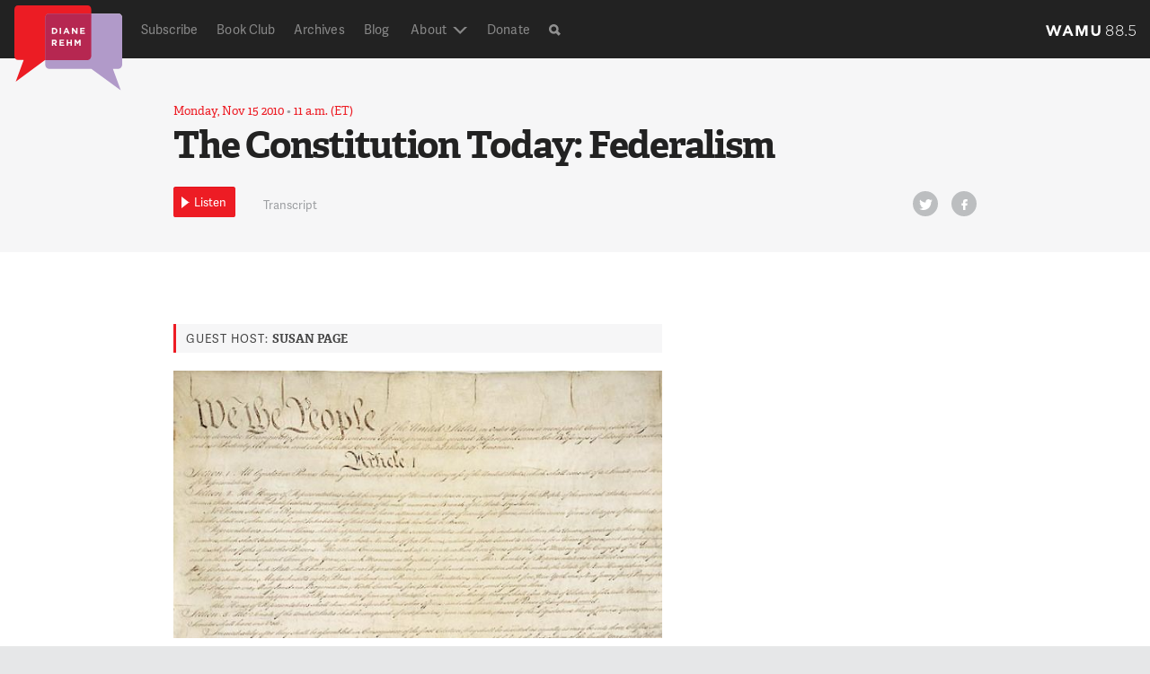

--- FILE ---
content_type: text/html; charset=UTF-8
request_url: https://dianerehm.org/shows/2010-11-15/constitution-today-federalism
body_size: 38212
content:
<!doctype html>
<!--[if lt IE 7]><html class="no-js ie ie6 lt-ie9 lt-ie8 lt-ie7" > <![endif]-->
<!--[if IE 7]><html class="no-js ie ie7 lt-ie9 lt-ie8" > <![endif]-->
<!--[if IE 8]><html class="no-js ie ie8 lt-ie9" > <![endif]-->
<!--[if gt IE 8]><!--><html class="no-js"  > <!--<![endif]-->
    <head>
    <meta name="referrer" content="origin">
    <meta charset="UTF-8" />
    <title>

                            
        The Constitution Today: Federalism - Diane Rehm

    </title>
    <meta name="description" content="On My Mind">

    <!-- Touch icon -->
    <!-- =================== -->
    <link rel="shortcut icon" href="https://s8296.pcdn.co/wp-content/themes/drshow/favicon.ico?v=1.6-1f3332e8">
    <link rel="apple-touch-icon" href="https://s8296.pcdn.co/wp-content/themes/drshow/apple-touch-icon-precomposed.png?v=1.6-1f3332e8">

     <!-- Site stylesheet -->
    <!-- =================== -->
    <!-- <link rel="stylesheet" href="" type="text/css" media="screen" /> -->
    <link rel="stylesheet" href="https://s8296.pcdn.co/wp-content/themes/wamu-show/css/drshow.css?v=1.6-1f3332e8" type="text/css"/>


    <meta http-equiv="Content-Type" content="text/html; charset=UTF-8" />
    <meta http-equiv="X-UA-Compatible" content="IE=edge,chrome=1"><script type="text/javascript">(window.NREUM||(NREUM={})).init={ajax:{deny_list:["bam.nr-data.net"]},feature_flags:["soft_nav"]};(window.NREUM||(NREUM={})).loader_config={licenseKey:"20efb9c01a",applicationID:"91074322",browserID:"91074360"};;/*! For license information please see nr-loader-rum-1.308.0.min.js.LICENSE.txt */
(()=>{var e,t,r={163:(e,t,r)=>{"use strict";r.d(t,{j:()=>E});var n=r(384),i=r(1741);var a=r(2555);r(860).K7.genericEvents;const s="experimental.resources",o="register",c=e=>{if(!e||"string"!=typeof e)return!1;try{document.createDocumentFragment().querySelector(e)}catch{return!1}return!0};var d=r(2614),u=r(944),l=r(8122);const f="[data-nr-mask]",g=e=>(0,l.a)(e,(()=>{const e={feature_flags:[],experimental:{allow_registered_children:!1,resources:!1},mask_selector:"*",block_selector:"[data-nr-block]",mask_input_options:{color:!1,date:!1,"datetime-local":!1,email:!1,month:!1,number:!1,range:!1,search:!1,tel:!1,text:!1,time:!1,url:!1,week:!1,textarea:!1,select:!1,password:!0}};return{ajax:{deny_list:void 0,block_internal:!0,enabled:!0,autoStart:!0},api:{get allow_registered_children(){return e.feature_flags.includes(o)||e.experimental.allow_registered_children},set allow_registered_children(t){e.experimental.allow_registered_children=t},duplicate_registered_data:!1},browser_consent_mode:{enabled:!1},distributed_tracing:{enabled:void 0,exclude_newrelic_header:void 0,cors_use_newrelic_header:void 0,cors_use_tracecontext_headers:void 0,allowed_origins:void 0},get feature_flags(){return e.feature_flags},set feature_flags(t){e.feature_flags=t},generic_events:{enabled:!0,autoStart:!0},harvest:{interval:30},jserrors:{enabled:!0,autoStart:!0},logging:{enabled:!0,autoStart:!0},metrics:{enabled:!0,autoStart:!0},obfuscate:void 0,page_action:{enabled:!0},page_view_event:{enabled:!0,autoStart:!0},page_view_timing:{enabled:!0,autoStart:!0},performance:{capture_marks:!1,capture_measures:!1,capture_detail:!0,resources:{get enabled(){return e.feature_flags.includes(s)||e.experimental.resources},set enabled(t){e.experimental.resources=t},asset_types:[],first_party_domains:[],ignore_newrelic:!0}},privacy:{cookies_enabled:!0},proxy:{assets:void 0,beacon:void 0},session:{expiresMs:d.wk,inactiveMs:d.BB},session_replay:{autoStart:!0,enabled:!1,preload:!1,sampling_rate:10,error_sampling_rate:100,collect_fonts:!1,inline_images:!1,fix_stylesheets:!0,mask_all_inputs:!0,get mask_text_selector(){return e.mask_selector},set mask_text_selector(t){c(t)?e.mask_selector="".concat(t,",").concat(f):""===t||null===t?e.mask_selector=f:(0,u.R)(5,t)},get block_class(){return"nr-block"},get ignore_class(){return"nr-ignore"},get mask_text_class(){return"nr-mask"},get block_selector(){return e.block_selector},set block_selector(t){c(t)?e.block_selector+=",".concat(t):""!==t&&(0,u.R)(6,t)},get mask_input_options(){return e.mask_input_options},set mask_input_options(t){t&&"object"==typeof t?e.mask_input_options={...t,password:!0}:(0,u.R)(7,t)}},session_trace:{enabled:!0,autoStart:!0},soft_navigations:{enabled:!0,autoStart:!0},spa:{enabled:!0,autoStart:!0},ssl:void 0,user_actions:{enabled:!0,elementAttributes:["id","className","tagName","type"]}}})());var p=r(6154),m=r(9324);let h=0;const v={buildEnv:m.F3,distMethod:m.Xs,version:m.xv,originTime:p.WN},b={consented:!1},y={appMetadata:{},get consented(){return this.session?.state?.consent||b.consented},set consented(e){b.consented=e},customTransaction:void 0,denyList:void 0,disabled:!1,harvester:void 0,isolatedBacklog:!1,isRecording:!1,loaderType:void 0,maxBytes:3e4,obfuscator:void 0,onerror:void 0,ptid:void 0,releaseIds:{},session:void 0,timeKeeper:void 0,registeredEntities:[],jsAttributesMetadata:{bytes:0},get harvestCount(){return++h}},_=e=>{const t=(0,l.a)(e,y),r=Object.keys(v).reduce((e,t)=>(e[t]={value:v[t],writable:!1,configurable:!0,enumerable:!0},e),{});return Object.defineProperties(t,r)};var w=r(5701);const x=e=>{const t=e.startsWith("http");e+="/",r.p=t?e:"https://"+e};var R=r(7836),k=r(3241);const A={accountID:void 0,trustKey:void 0,agentID:void 0,licenseKey:void 0,applicationID:void 0,xpid:void 0},S=e=>(0,l.a)(e,A),T=new Set;function E(e,t={},r,s){let{init:o,info:c,loader_config:d,runtime:u={},exposed:l=!0}=t;if(!c){const e=(0,n.pV)();o=e.init,c=e.info,d=e.loader_config}e.init=g(o||{}),e.loader_config=S(d||{}),c.jsAttributes??={},p.bv&&(c.jsAttributes.isWorker=!0),e.info=(0,a.D)(c);const f=e.init,m=[c.beacon,c.errorBeacon];T.has(e.agentIdentifier)||(f.proxy.assets&&(x(f.proxy.assets),m.push(f.proxy.assets)),f.proxy.beacon&&m.push(f.proxy.beacon),e.beacons=[...m],function(e){const t=(0,n.pV)();Object.getOwnPropertyNames(i.W.prototype).forEach(r=>{const n=i.W.prototype[r];if("function"!=typeof n||"constructor"===n)return;let a=t[r];e[r]&&!1!==e.exposed&&"micro-agent"!==e.runtime?.loaderType&&(t[r]=(...t)=>{const n=e[r](...t);return a?a(...t):n})})}(e),(0,n.US)("activatedFeatures",w.B)),u.denyList=[...f.ajax.deny_list||[],...f.ajax.block_internal?m:[]],u.ptid=e.agentIdentifier,u.loaderType=r,e.runtime=_(u),T.has(e.agentIdentifier)||(e.ee=R.ee.get(e.agentIdentifier),e.exposed=l,(0,k.W)({agentIdentifier:e.agentIdentifier,drained:!!w.B?.[e.agentIdentifier],type:"lifecycle",name:"initialize",feature:void 0,data:e.config})),T.add(e.agentIdentifier)}},384:(e,t,r)=>{"use strict";r.d(t,{NT:()=>s,US:()=>u,Zm:()=>o,bQ:()=>d,dV:()=>c,pV:()=>l});var n=r(6154),i=r(1863),a=r(1910);const s={beacon:"bam.nr-data.net",errorBeacon:"bam.nr-data.net"};function o(){return n.gm.NREUM||(n.gm.NREUM={}),void 0===n.gm.newrelic&&(n.gm.newrelic=n.gm.NREUM),n.gm.NREUM}function c(){let e=o();return e.o||(e.o={ST:n.gm.setTimeout,SI:n.gm.setImmediate||n.gm.setInterval,CT:n.gm.clearTimeout,XHR:n.gm.XMLHttpRequest,REQ:n.gm.Request,EV:n.gm.Event,PR:n.gm.Promise,MO:n.gm.MutationObserver,FETCH:n.gm.fetch,WS:n.gm.WebSocket},(0,a.i)(...Object.values(e.o))),e}function d(e,t){let r=o();r.initializedAgents??={},t.initializedAt={ms:(0,i.t)(),date:new Date},r.initializedAgents[e]=t}function u(e,t){o()[e]=t}function l(){return function(){let e=o();const t=e.info||{};e.info={beacon:s.beacon,errorBeacon:s.errorBeacon,...t}}(),function(){let e=o();const t=e.init||{};e.init={...t}}(),c(),function(){let e=o();const t=e.loader_config||{};e.loader_config={...t}}(),o()}},782:(e,t,r)=>{"use strict";r.d(t,{T:()=>n});const n=r(860).K7.pageViewTiming},860:(e,t,r)=>{"use strict";r.d(t,{$J:()=>u,K7:()=>c,P3:()=>d,XX:()=>i,Yy:()=>o,df:()=>a,qY:()=>n,v4:()=>s});const n="events",i="jserrors",a="browser/blobs",s="rum",o="browser/logs",c={ajax:"ajax",genericEvents:"generic_events",jserrors:i,logging:"logging",metrics:"metrics",pageAction:"page_action",pageViewEvent:"page_view_event",pageViewTiming:"page_view_timing",sessionReplay:"session_replay",sessionTrace:"session_trace",softNav:"soft_navigations",spa:"spa"},d={[c.pageViewEvent]:1,[c.pageViewTiming]:2,[c.metrics]:3,[c.jserrors]:4,[c.spa]:5,[c.ajax]:6,[c.sessionTrace]:7,[c.softNav]:8,[c.sessionReplay]:9,[c.logging]:10,[c.genericEvents]:11},u={[c.pageViewEvent]:s,[c.pageViewTiming]:n,[c.ajax]:n,[c.spa]:n,[c.softNav]:n,[c.metrics]:i,[c.jserrors]:i,[c.sessionTrace]:a,[c.sessionReplay]:a,[c.logging]:o,[c.genericEvents]:"ins"}},944:(e,t,r)=>{"use strict";r.d(t,{R:()=>i});var n=r(3241);function i(e,t){"function"==typeof console.debug&&(console.debug("New Relic Warning: https://github.com/newrelic/newrelic-browser-agent/blob/main/docs/warning-codes.md#".concat(e),t),(0,n.W)({agentIdentifier:null,drained:null,type:"data",name:"warn",feature:"warn",data:{code:e,secondary:t}}))}},1687:(e,t,r)=>{"use strict";r.d(t,{Ak:()=>d,Ze:()=>f,x3:()=>u});var n=r(3241),i=r(7836),a=r(3606),s=r(860),o=r(2646);const c={};function d(e,t){const r={staged:!1,priority:s.P3[t]||0};l(e),c[e].get(t)||c[e].set(t,r)}function u(e,t){e&&c[e]&&(c[e].get(t)&&c[e].delete(t),p(e,t,!1),c[e].size&&g(e))}function l(e){if(!e)throw new Error("agentIdentifier required");c[e]||(c[e]=new Map)}function f(e="",t="feature",r=!1){if(l(e),!e||!c[e].get(t)||r)return p(e,t);c[e].get(t).staged=!0,g(e)}function g(e){const t=Array.from(c[e]);t.every(([e,t])=>t.staged)&&(t.sort((e,t)=>e[1].priority-t[1].priority),t.forEach(([t])=>{c[e].delete(t),p(e,t)}))}function p(e,t,r=!0){const s=e?i.ee.get(e):i.ee,c=a.i.handlers;if(!s.aborted&&s.backlog&&c){if((0,n.W)({agentIdentifier:e,type:"lifecycle",name:"drain",feature:t}),r){const e=s.backlog[t],r=c[t];if(r){for(let t=0;e&&t<e.length;++t)m(e[t],r);Object.entries(r).forEach(([e,t])=>{Object.values(t||{}).forEach(t=>{t[0]?.on&&t[0]?.context()instanceof o.y&&t[0].on(e,t[1])})})}}s.isolatedBacklog||delete c[t],s.backlog[t]=null,s.emit("drain-"+t,[])}}function m(e,t){var r=e[1];Object.values(t[r]||{}).forEach(t=>{var r=e[0];if(t[0]===r){var n=t[1],i=e[3],a=e[2];n.apply(i,a)}})}},1738:(e,t,r)=>{"use strict";r.d(t,{U:()=>g,Y:()=>f});var n=r(3241),i=r(9908),a=r(1863),s=r(944),o=r(5701),c=r(3969),d=r(8362),u=r(860),l=r(4261);function f(e,t,r,a){const f=a||r;!f||f[e]&&f[e]!==d.d.prototype[e]||(f[e]=function(){(0,i.p)(c.xV,["API/"+e+"/called"],void 0,u.K7.metrics,r.ee),(0,n.W)({agentIdentifier:r.agentIdentifier,drained:!!o.B?.[r.agentIdentifier],type:"data",name:"api",feature:l.Pl+e,data:{}});try{return t.apply(this,arguments)}catch(e){(0,s.R)(23,e)}})}function g(e,t,r,n,s){const o=e.info;null===r?delete o.jsAttributes[t]:o.jsAttributes[t]=r,(s||null===r)&&(0,i.p)(l.Pl+n,[(0,a.t)(),t,r],void 0,"session",e.ee)}},1741:(e,t,r)=>{"use strict";r.d(t,{W:()=>a});var n=r(944),i=r(4261);class a{#e(e,...t){if(this[e]!==a.prototype[e])return this[e](...t);(0,n.R)(35,e)}addPageAction(e,t){return this.#e(i.hG,e,t)}register(e){return this.#e(i.eY,e)}recordCustomEvent(e,t){return this.#e(i.fF,e,t)}setPageViewName(e,t){return this.#e(i.Fw,e,t)}setCustomAttribute(e,t,r){return this.#e(i.cD,e,t,r)}noticeError(e,t){return this.#e(i.o5,e,t)}setUserId(e,t=!1){return this.#e(i.Dl,e,t)}setApplicationVersion(e){return this.#e(i.nb,e)}setErrorHandler(e){return this.#e(i.bt,e)}addRelease(e,t){return this.#e(i.k6,e,t)}log(e,t){return this.#e(i.$9,e,t)}start(){return this.#e(i.d3)}finished(e){return this.#e(i.BL,e)}recordReplay(){return this.#e(i.CH)}pauseReplay(){return this.#e(i.Tb)}addToTrace(e){return this.#e(i.U2,e)}setCurrentRouteName(e){return this.#e(i.PA,e)}interaction(e){return this.#e(i.dT,e)}wrapLogger(e,t,r){return this.#e(i.Wb,e,t,r)}measure(e,t){return this.#e(i.V1,e,t)}consent(e){return this.#e(i.Pv,e)}}},1863:(e,t,r)=>{"use strict";function n(){return Math.floor(performance.now())}r.d(t,{t:()=>n})},1910:(e,t,r)=>{"use strict";r.d(t,{i:()=>a});var n=r(944);const i=new Map;function a(...e){return e.every(e=>{if(i.has(e))return i.get(e);const t="function"==typeof e?e.toString():"",r=t.includes("[native code]"),a=t.includes("nrWrapper");return r||a||(0,n.R)(64,e?.name||t),i.set(e,r),r})}},2555:(e,t,r)=>{"use strict";r.d(t,{D:()=>o,f:()=>s});var n=r(384),i=r(8122);const a={beacon:n.NT.beacon,errorBeacon:n.NT.errorBeacon,licenseKey:void 0,applicationID:void 0,sa:void 0,queueTime:void 0,applicationTime:void 0,ttGuid:void 0,user:void 0,account:void 0,product:void 0,extra:void 0,jsAttributes:{},userAttributes:void 0,atts:void 0,transactionName:void 0,tNamePlain:void 0};function s(e){try{return!!e.licenseKey&&!!e.errorBeacon&&!!e.applicationID}catch(e){return!1}}const o=e=>(0,i.a)(e,a)},2614:(e,t,r)=>{"use strict";r.d(t,{BB:()=>s,H3:()=>n,g:()=>d,iL:()=>c,tS:()=>o,uh:()=>i,wk:()=>a});const n="NRBA",i="SESSION",a=144e5,s=18e5,o={STARTED:"session-started",PAUSE:"session-pause",RESET:"session-reset",RESUME:"session-resume",UPDATE:"session-update"},c={SAME_TAB:"same-tab",CROSS_TAB:"cross-tab"},d={OFF:0,FULL:1,ERROR:2}},2646:(e,t,r)=>{"use strict";r.d(t,{y:()=>n});class n{constructor(e){this.contextId=e}}},2843:(e,t,r)=>{"use strict";r.d(t,{G:()=>a,u:()=>i});var n=r(3878);function i(e,t=!1,r,i){(0,n.DD)("visibilitychange",function(){if(t)return void("hidden"===document.visibilityState&&e());e(document.visibilityState)},r,i)}function a(e,t,r){(0,n.sp)("pagehide",e,t,r)}},3241:(e,t,r)=>{"use strict";r.d(t,{W:()=>a});var n=r(6154);const i="newrelic";function a(e={}){try{n.gm.dispatchEvent(new CustomEvent(i,{detail:e}))}catch(e){}}},3606:(e,t,r)=>{"use strict";r.d(t,{i:()=>a});var n=r(9908);a.on=s;var i=a.handlers={};function a(e,t,r,a){s(a||n.d,i,e,t,r)}function s(e,t,r,i,a){a||(a="feature"),e||(e=n.d);var s=t[a]=t[a]||{};(s[r]=s[r]||[]).push([e,i])}},3878:(e,t,r)=>{"use strict";function n(e,t){return{capture:e,passive:!1,signal:t}}function i(e,t,r=!1,i){window.addEventListener(e,t,n(r,i))}function a(e,t,r=!1,i){document.addEventListener(e,t,n(r,i))}r.d(t,{DD:()=>a,jT:()=>n,sp:()=>i})},3969:(e,t,r)=>{"use strict";r.d(t,{TZ:()=>n,XG:()=>o,rs:()=>i,xV:()=>s,z_:()=>a});const n=r(860).K7.metrics,i="sm",a="cm",s="storeSupportabilityMetrics",o="storeEventMetrics"},4234:(e,t,r)=>{"use strict";r.d(t,{W:()=>a});var n=r(7836),i=r(1687);class a{constructor(e,t){this.agentIdentifier=e,this.ee=n.ee.get(e),this.featureName=t,this.blocked=!1}deregisterDrain(){(0,i.x3)(this.agentIdentifier,this.featureName)}}},4261:(e,t,r)=>{"use strict";r.d(t,{$9:()=>d,BL:()=>o,CH:()=>g,Dl:()=>_,Fw:()=>y,PA:()=>h,Pl:()=>n,Pv:()=>k,Tb:()=>l,U2:()=>a,V1:()=>R,Wb:()=>x,bt:()=>b,cD:()=>v,d3:()=>w,dT:()=>c,eY:()=>p,fF:()=>f,hG:()=>i,k6:()=>s,nb:()=>m,o5:()=>u});const n="api-",i="addPageAction",a="addToTrace",s="addRelease",o="finished",c="interaction",d="log",u="noticeError",l="pauseReplay",f="recordCustomEvent",g="recordReplay",p="register",m="setApplicationVersion",h="setCurrentRouteName",v="setCustomAttribute",b="setErrorHandler",y="setPageViewName",_="setUserId",w="start",x="wrapLogger",R="measure",k="consent"},5289:(e,t,r)=>{"use strict";r.d(t,{GG:()=>s,Qr:()=>c,sB:()=>o});var n=r(3878),i=r(6389);function a(){return"undefined"==typeof document||"complete"===document.readyState}function s(e,t){if(a())return e();const r=(0,i.J)(e),s=setInterval(()=>{a()&&(clearInterval(s),r())},500);(0,n.sp)("load",r,t)}function o(e){if(a())return e();(0,n.DD)("DOMContentLoaded",e)}function c(e){if(a())return e();(0,n.sp)("popstate",e)}},5607:(e,t,r)=>{"use strict";r.d(t,{W:()=>n});const n=(0,r(9566).bz)()},5701:(e,t,r)=>{"use strict";r.d(t,{B:()=>a,t:()=>s});var n=r(3241);const i=new Set,a={};function s(e,t){const r=t.agentIdentifier;a[r]??={},e&&"object"==typeof e&&(i.has(r)||(t.ee.emit("rumresp",[e]),a[r]=e,i.add(r),(0,n.W)({agentIdentifier:r,loaded:!0,drained:!0,type:"lifecycle",name:"load",feature:void 0,data:e})))}},6154:(e,t,r)=>{"use strict";r.d(t,{OF:()=>c,RI:()=>i,WN:()=>u,bv:()=>a,eN:()=>l,gm:()=>s,mw:()=>o,sb:()=>d});var n=r(1863);const i="undefined"!=typeof window&&!!window.document,a="undefined"!=typeof WorkerGlobalScope&&("undefined"!=typeof self&&self instanceof WorkerGlobalScope&&self.navigator instanceof WorkerNavigator||"undefined"!=typeof globalThis&&globalThis instanceof WorkerGlobalScope&&globalThis.navigator instanceof WorkerNavigator),s=i?window:"undefined"!=typeof WorkerGlobalScope&&("undefined"!=typeof self&&self instanceof WorkerGlobalScope&&self||"undefined"!=typeof globalThis&&globalThis instanceof WorkerGlobalScope&&globalThis),o=Boolean("hidden"===s?.document?.visibilityState),c=/iPad|iPhone|iPod/.test(s.navigator?.userAgent),d=c&&"undefined"==typeof SharedWorker,u=((()=>{const e=s.navigator?.userAgent?.match(/Firefox[/\s](\d+\.\d+)/);Array.isArray(e)&&e.length>=2&&e[1]})(),Date.now()-(0,n.t)()),l=()=>"undefined"!=typeof PerformanceNavigationTiming&&s?.performance?.getEntriesByType("navigation")?.[0]?.responseStart},6389:(e,t,r)=>{"use strict";function n(e,t=500,r={}){const n=r?.leading||!1;let i;return(...r)=>{n&&void 0===i&&(e.apply(this,r),i=setTimeout(()=>{i=clearTimeout(i)},t)),n||(clearTimeout(i),i=setTimeout(()=>{e.apply(this,r)},t))}}function i(e){let t=!1;return(...r)=>{t||(t=!0,e.apply(this,r))}}r.d(t,{J:()=>i,s:()=>n})},6630:(e,t,r)=>{"use strict";r.d(t,{T:()=>n});const n=r(860).K7.pageViewEvent},7699:(e,t,r)=>{"use strict";r.d(t,{It:()=>a,KC:()=>o,No:()=>i,qh:()=>s});var n=r(860);const i=16e3,a=1e6,s="SESSION_ERROR",o={[n.K7.logging]:!0,[n.K7.genericEvents]:!1,[n.K7.jserrors]:!1,[n.K7.ajax]:!1}},7836:(e,t,r)=>{"use strict";r.d(t,{P:()=>o,ee:()=>c});var n=r(384),i=r(8990),a=r(2646),s=r(5607);const o="nr@context:".concat(s.W),c=function e(t,r){var n={},s={},u={},l=!1;try{l=16===r.length&&d.initializedAgents?.[r]?.runtime.isolatedBacklog}catch(e){}var f={on:p,addEventListener:p,removeEventListener:function(e,t){var r=n[e];if(!r)return;for(var i=0;i<r.length;i++)r[i]===t&&r.splice(i,1)},emit:function(e,r,n,i,a){!1!==a&&(a=!0);if(c.aborted&&!i)return;t&&a&&t.emit(e,r,n);var o=g(n);m(e).forEach(e=>{e.apply(o,r)});var d=v()[s[e]];d&&d.push([f,e,r,o]);return o},get:h,listeners:m,context:g,buffer:function(e,t){const r=v();if(t=t||"feature",f.aborted)return;Object.entries(e||{}).forEach(([e,n])=>{s[n]=t,t in r||(r[t]=[])})},abort:function(){f._aborted=!0,Object.keys(f.backlog).forEach(e=>{delete f.backlog[e]})},isBuffering:function(e){return!!v()[s[e]]},debugId:r,backlog:l?{}:t&&"object"==typeof t.backlog?t.backlog:{},isolatedBacklog:l};return Object.defineProperty(f,"aborted",{get:()=>{let e=f._aborted||!1;return e||(t&&(e=t.aborted),e)}}),f;function g(e){return e&&e instanceof a.y?e:e?(0,i.I)(e,o,()=>new a.y(o)):new a.y(o)}function p(e,t){n[e]=m(e).concat(t)}function m(e){return n[e]||[]}function h(t){return u[t]=u[t]||e(f,t)}function v(){return f.backlog}}(void 0,"globalEE"),d=(0,n.Zm)();d.ee||(d.ee=c)},8122:(e,t,r)=>{"use strict";r.d(t,{a:()=>i});var n=r(944);function i(e,t){try{if(!e||"object"!=typeof e)return(0,n.R)(3);if(!t||"object"!=typeof t)return(0,n.R)(4);const r=Object.create(Object.getPrototypeOf(t),Object.getOwnPropertyDescriptors(t)),a=0===Object.keys(r).length?e:r;for(let s in a)if(void 0!==e[s])try{if(null===e[s]){r[s]=null;continue}Array.isArray(e[s])&&Array.isArray(t[s])?r[s]=Array.from(new Set([...e[s],...t[s]])):"object"==typeof e[s]&&"object"==typeof t[s]?r[s]=i(e[s],t[s]):r[s]=e[s]}catch(e){r[s]||(0,n.R)(1,e)}return r}catch(e){(0,n.R)(2,e)}}},8362:(e,t,r)=>{"use strict";r.d(t,{d:()=>a});var n=r(9566),i=r(1741);class a extends i.W{agentIdentifier=(0,n.LA)(16)}},8374:(e,t,r)=>{r.nc=(()=>{try{return document?.currentScript?.nonce}catch(e){}return""})()},8990:(e,t,r)=>{"use strict";r.d(t,{I:()=>i});var n=Object.prototype.hasOwnProperty;function i(e,t,r){if(n.call(e,t))return e[t];var i=r();if(Object.defineProperty&&Object.keys)try{return Object.defineProperty(e,t,{value:i,writable:!0,enumerable:!1}),i}catch(e){}return e[t]=i,i}},9324:(e,t,r)=>{"use strict";r.d(t,{F3:()=>i,Xs:()=>a,xv:()=>n});const n="1.308.0",i="PROD",a="CDN"},9566:(e,t,r)=>{"use strict";r.d(t,{LA:()=>o,bz:()=>s});var n=r(6154);const i="xxxxxxxx-xxxx-4xxx-yxxx-xxxxxxxxxxxx";function a(e,t){return e?15&e[t]:16*Math.random()|0}function s(){const e=n.gm?.crypto||n.gm?.msCrypto;let t,r=0;return e&&e.getRandomValues&&(t=e.getRandomValues(new Uint8Array(30))),i.split("").map(e=>"x"===e?a(t,r++).toString(16):"y"===e?(3&a()|8).toString(16):e).join("")}function o(e){const t=n.gm?.crypto||n.gm?.msCrypto;let r,i=0;t&&t.getRandomValues&&(r=t.getRandomValues(new Uint8Array(e)));const s=[];for(var o=0;o<e;o++)s.push(a(r,i++).toString(16));return s.join("")}},9908:(e,t,r)=>{"use strict";r.d(t,{d:()=>n,p:()=>i});var n=r(7836).ee.get("handle");function i(e,t,r,i,a){a?(a.buffer([e],i),a.emit(e,t,r)):(n.buffer([e],i),n.emit(e,t,r))}}},n={};function i(e){var t=n[e];if(void 0!==t)return t.exports;var a=n[e]={exports:{}};return r[e](a,a.exports,i),a.exports}i.m=r,i.d=(e,t)=>{for(var r in t)i.o(t,r)&&!i.o(e,r)&&Object.defineProperty(e,r,{enumerable:!0,get:t[r]})},i.f={},i.e=e=>Promise.all(Object.keys(i.f).reduce((t,r)=>(i.f[r](e,t),t),[])),i.u=e=>"nr-rum-1.308.0.min.js",i.o=(e,t)=>Object.prototype.hasOwnProperty.call(e,t),e={},t="NRBA-1.308.0.PROD:",i.l=(r,n,a,s)=>{if(e[r])e[r].push(n);else{var o,c;if(void 0!==a)for(var d=document.getElementsByTagName("script"),u=0;u<d.length;u++){var l=d[u];if(l.getAttribute("src")==r||l.getAttribute("data-webpack")==t+a){o=l;break}}if(!o){c=!0;var f={296:"sha512-+MIMDsOcckGXa1EdWHqFNv7P+JUkd5kQwCBr3KE6uCvnsBNUrdSt4a/3/L4j4TxtnaMNjHpza2/erNQbpacJQA=="};(o=document.createElement("script")).charset="utf-8",i.nc&&o.setAttribute("nonce",i.nc),o.setAttribute("data-webpack",t+a),o.src=r,0!==o.src.indexOf(window.location.origin+"/")&&(o.crossOrigin="anonymous"),f[s]&&(o.integrity=f[s])}e[r]=[n];var g=(t,n)=>{o.onerror=o.onload=null,clearTimeout(p);var i=e[r];if(delete e[r],o.parentNode&&o.parentNode.removeChild(o),i&&i.forEach(e=>e(n)),t)return t(n)},p=setTimeout(g.bind(null,void 0,{type:"timeout",target:o}),12e4);o.onerror=g.bind(null,o.onerror),o.onload=g.bind(null,o.onload),c&&document.head.appendChild(o)}},i.r=e=>{"undefined"!=typeof Symbol&&Symbol.toStringTag&&Object.defineProperty(e,Symbol.toStringTag,{value:"Module"}),Object.defineProperty(e,"__esModule",{value:!0})},i.p="https://js-agent.newrelic.com/",(()=>{var e={374:0,840:0};i.f.j=(t,r)=>{var n=i.o(e,t)?e[t]:void 0;if(0!==n)if(n)r.push(n[2]);else{var a=new Promise((r,i)=>n=e[t]=[r,i]);r.push(n[2]=a);var s=i.p+i.u(t),o=new Error;i.l(s,r=>{if(i.o(e,t)&&(0!==(n=e[t])&&(e[t]=void 0),n)){var a=r&&("load"===r.type?"missing":r.type),s=r&&r.target&&r.target.src;o.message="Loading chunk "+t+" failed: ("+a+": "+s+")",o.name="ChunkLoadError",o.type=a,o.request=s,n[1](o)}},"chunk-"+t,t)}};var t=(t,r)=>{var n,a,[s,o,c]=r,d=0;if(s.some(t=>0!==e[t])){for(n in o)i.o(o,n)&&(i.m[n]=o[n]);if(c)c(i)}for(t&&t(r);d<s.length;d++)a=s[d],i.o(e,a)&&e[a]&&e[a][0](),e[a]=0},r=self["webpackChunk:NRBA-1.308.0.PROD"]=self["webpackChunk:NRBA-1.308.0.PROD"]||[];r.forEach(t.bind(null,0)),r.push=t.bind(null,r.push.bind(r))})(),(()=>{"use strict";i(8374);var e=i(8362),t=i(860);const r=Object.values(t.K7);var n=i(163);var a=i(9908),s=i(1863),o=i(4261),c=i(1738);var d=i(1687),u=i(4234),l=i(5289),f=i(6154),g=i(944),p=i(384);const m=e=>f.RI&&!0===e?.privacy.cookies_enabled;function h(e){return!!(0,p.dV)().o.MO&&m(e)&&!0===e?.session_trace.enabled}var v=i(6389),b=i(7699);class y extends u.W{constructor(e,t){super(e.agentIdentifier,t),this.agentRef=e,this.abortHandler=void 0,this.featAggregate=void 0,this.loadedSuccessfully=void 0,this.onAggregateImported=new Promise(e=>{this.loadedSuccessfully=e}),this.deferred=Promise.resolve(),!1===e.init[this.featureName].autoStart?this.deferred=new Promise((t,r)=>{this.ee.on("manual-start-all",(0,v.J)(()=>{(0,d.Ak)(e.agentIdentifier,this.featureName),t()}))}):(0,d.Ak)(e.agentIdentifier,t)}importAggregator(e,t,r={}){if(this.featAggregate)return;const n=async()=>{let n;await this.deferred;try{if(m(e.init)){const{setupAgentSession:t}=await i.e(296).then(i.bind(i,3305));n=t(e)}}catch(e){(0,g.R)(20,e),this.ee.emit("internal-error",[e]),(0,a.p)(b.qh,[e],void 0,this.featureName,this.ee)}try{if(!this.#t(this.featureName,n,e.init))return(0,d.Ze)(this.agentIdentifier,this.featureName),void this.loadedSuccessfully(!1);const{Aggregate:i}=await t();this.featAggregate=new i(e,r),e.runtime.harvester.initializedAggregates.push(this.featAggregate),this.loadedSuccessfully(!0)}catch(e){(0,g.R)(34,e),this.abortHandler?.(),(0,d.Ze)(this.agentIdentifier,this.featureName,!0),this.loadedSuccessfully(!1),this.ee&&this.ee.abort()}};f.RI?(0,l.GG)(()=>n(),!0):n()}#t(e,r,n){if(this.blocked)return!1;switch(e){case t.K7.sessionReplay:return h(n)&&!!r;case t.K7.sessionTrace:return!!r;default:return!0}}}var _=i(6630),w=i(2614),x=i(3241);class R extends y{static featureName=_.T;constructor(e){var t;super(e,_.T),this.setupInspectionEvents(e.agentIdentifier),t=e,(0,c.Y)(o.Fw,function(e,r){"string"==typeof e&&("/"!==e.charAt(0)&&(e="/"+e),t.runtime.customTransaction=(r||"http://custom.transaction")+e,(0,a.p)(o.Pl+o.Fw,[(0,s.t)()],void 0,void 0,t.ee))},t),this.importAggregator(e,()=>i.e(296).then(i.bind(i,3943)))}setupInspectionEvents(e){const t=(t,r)=>{t&&(0,x.W)({agentIdentifier:e,timeStamp:t.timeStamp,loaded:"complete"===t.target.readyState,type:"window",name:r,data:t.target.location+""})};(0,l.sB)(e=>{t(e,"DOMContentLoaded")}),(0,l.GG)(e=>{t(e,"load")}),(0,l.Qr)(e=>{t(e,"navigate")}),this.ee.on(w.tS.UPDATE,(t,r)=>{(0,x.W)({agentIdentifier:e,type:"lifecycle",name:"session",data:r})})}}class k extends e.d{constructor(e){var t;(super(),f.gm)?(this.features={},(0,p.bQ)(this.agentIdentifier,this),this.desiredFeatures=new Set(e.features||[]),this.desiredFeatures.add(R),(0,n.j)(this,e,e.loaderType||"agent"),t=this,(0,c.Y)(o.cD,function(e,r,n=!1){if("string"==typeof e){if(["string","number","boolean"].includes(typeof r)||null===r)return(0,c.U)(t,e,r,o.cD,n);(0,g.R)(40,typeof r)}else(0,g.R)(39,typeof e)},t),function(e){(0,c.Y)(o.Dl,function(t,r=!1){if("string"!=typeof t&&null!==t)return void(0,g.R)(41,typeof t);const n=e.info.jsAttributes["enduser.id"];r&&null!=n&&n!==t?(0,a.p)(o.Pl+"setUserIdAndResetSession",[t],void 0,"session",e.ee):(0,c.U)(e,"enduser.id",t,o.Dl,!0)},e)}(this),function(e){(0,c.Y)(o.nb,function(t){if("string"==typeof t||null===t)return(0,c.U)(e,"application.version",t,o.nb,!1);(0,g.R)(42,typeof t)},e)}(this),function(e){(0,c.Y)(o.d3,function(){e.ee.emit("manual-start-all")},e)}(this),function(e){(0,c.Y)(o.Pv,function(t=!0){if("boolean"==typeof t){if((0,a.p)(o.Pl+o.Pv,[t],void 0,"session",e.ee),e.runtime.consented=t,t){const t=e.features.page_view_event;t.onAggregateImported.then(e=>{const r=t.featAggregate;e&&!r.sentRum&&r.sendRum()})}}else(0,g.R)(65,typeof t)},e)}(this),this.run()):(0,g.R)(21)}get config(){return{info:this.info,init:this.init,loader_config:this.loader_config,runtime:this.runtime}}get api(){return this}run(){try{const e=function(e){const t={};return r.forEach(r=>{t[r]=!!e[r]?.enabled}),t}(this.init),n=[...this.desiredFeatures];n.sort((e,r)=>t.P3[e.featureName]-t.P3[r.featureName]),n.forEach(r=>{if(!e[r.featureName]&&r.featureName!==t.K7.pageViewEvent)return;if(r.featureName===t.K7.spa)return void(0,g.R)(67);const n=function(e){switch(e){case t.K7.ajax:return[t.K7.jserrors];case t.K7.sessionTrace:return[t.K7.ajax,t.K7.pageViewEvent];case t.K7.sessionReplay:return[t.K7.sessionTrace];case t.K7.pageViewTiming:return[t.K7.pageViewEvent];default:return[]}}(r.featureName).filter(e=>!(e in this.features));n.length>0&&(0,g.R)(36,{targetFeature:r.featureName,missingDependencies:n}),this.features[r.featureName]=new r(this)})}catch(e){(0,g.R)(22,e);for(const e in this.features)this.features[e].abortHandler?.();const t=(0,p.Zm)();delete t.initializedAgents[this.agentIdentifier]?.features,delete this.sharedAggregator;return t.ee.get(this.agentIdentifier).abort(),!1}}}var A=i(2843),S=i(782);class T extends y{static featureName=S.T;constructor(e){super(e,S.T),f.RI&&((0,A.u)(()=>(0,a.p)("docHidden",[(0,s.t)()],void 0,S.T,this.ee),!0),(0,A.G)(()=>(0,a.p)("winPagehide",[(0,s.t)()],void 0,S.T,this.ee)),this.importAggregator(e,()=>i.e(296).then(i.bind(i,2117))))}}var E=i(3969);class I extends y{static featureName=E.TZ;constructor(e){super(e,E.TZ),f.RI&&document.addEventListener("securitypolicyviolation",e=>{(0,a.p)(E.xV,["Generic/CSPViolation/Detected"],void 0,this.featureName,this.ee)}),this.importAggregator(e,()=>i.e(296).then(i.bind(i,9623)))}}new k({features:[R,T,I],loaderType:"lite"})})()})();</script>
		<meta name="viewport" content="width=device-width, initial-scale=1.0">
    <link rel="pingback" href="https://dianerehm.org/xmlrpc.php" />

		<!-- Google Tag Manager -->
	<script>(function(w,d,s,l,i){w[l]=w[l]||[];w[l].push({'gtm.start':
	new Date().getTime(),event:'gtm.js'});var f=d.getElementsByTagName(s)[0],
	j=d.createElement(s),dl=l!='dataLayer'?'&l='+l:'';j.async=true;j.src=
	'https://www.googletagmanager.com/gtm.js?id='+i+dl;f.parentNode.insertBefore(j,f);
	})(window,document,'script','dataLayer','GTM-KJTD9PNM');</script>
	<!-- /Google Tag Manager -->
	
    <!-- Modernizr -->
    <!-- =================== -->
    <script type="text/javascript" src="https://s8296.pcdn.co/wp-content/themes/wamu-show/components/modernizr/modernizr.js?v=1.6-1f3332e8"></script>

     <!-- Dev scripts -->
    <!-- =================== -->
    <!-- <script type="text/javascript" src="https://s8296.pcdn.co/wp-content/themes/wamu-show/js/dev.js"></script> -->


    <!-- Respond for older IE browsers -->
    <!-- =================== -->
    <!--[if lte IE 8]>
        <script type="text/javascript" src="https://s8296.pcdn.co/wp-content/themes/wamu-show/components/respond/dest/respond.min.js?v=1.6-1f3332e8"></script>
    <![endif]-->

    <!-- Google DFP -->
    <!-- =================== -->
    <script type='text/javascript'>
		  var googletag = googletag || {};
		  googletag.cmd = googletag.cmd || [];

			(function() {

	      var gads = document.createElement('script');
	      gads.async = true;
	      gads.type = 'text/javascript';
	      var useSSL = 'https:' == document.location.protocol;
	      gads.src = (useSSL ? 'https:' : 'http:') +
	      '//securepubads.g.doubleclick.net/tag/js/gpt.js';
	      var node = document.getElementsByTagName('script')[0];
	      node.parentNode.insertBefore(gads, node);

	      googletag.cmd.push(function() {
	        	          	            	              googletag
    .defineSlot('/1050810/DR_UW_300x250', [300, 250], 'div-gpt-ad-site')
    .setCollapseEmptyDiv(true,true)
    .addService(googletag.pubads())
    ;
 
	            	          	        	          	            	              googletag
    .defineSlot('/1050810/DR_MB_Interior_300x250', [300, 250], 'div-gpt-ad-member')
    .setCollapseEmptyDiv(true,true)
    .addService(googletag.pubads())
    ;
 
	            	          	        	          	            	              googletag
    .defineSlot('/1050810/WAMU_site_300x250', [300, 250], 'div-gpt-ad-player')
    .setCollapseEmptyDiv(true,true)
    .addService(googletag.pubads())
    ;
 
	            	          	        	          	            	              googletag
    .defineSlot('/1050810/Shows_Sponsored_Ad_Centered', [728, 90], 'div-gpt-ad-content')
    .setCollapseEmptyDiv(true,true)
    .addService(googletag.pubads())
    ;
 
	            	          	        	          	            								var mapping = googletag.sizeMapping().
								  addSize([0, 0], []).
								  addSize([980, 200], [970, 50]). // Desktop
								  build();
						    googletag.defineSlot('/1050810/DR_970x50', [970, 50], 'div-gpt-ad-site_topper')
									.defineSizeMapping(mapping)
									.setCollapseEmptyDiv(true,true)
									.addService(googletag.pubads());

	            	          	        	          	            								var mapping = googletag.sizeMapping().
								  addSize([0, 0], []).
								  addSize([330, 300], [320, 50]). // Tablet
								  addSize([980, 200], []). // Desktop
								  build();
						    googletag.defineSlot('/1050810/DR_320x50', [320, 50], 'div-gpt-ad-site_topper_mobile')
									.defineSizeMapping(mapping)
									.setCollapseEmptyDiv(true,true)
									.addService(googletag.pubads());

	            	          	        
																										var mainColumnSlotMapping = googletag.sizeMapping().
								  addSize([0, 0], []).
								  addSize([980, 200], ['fluid']). // Desktop
								  build();
								googletag.defineSlot('/1050810/DR_sponsor_logo', ['fluid'], 'div-gpt-ad-sponsorship--main-column-topper')
									.defineSizeMapping(mainColumnSlotMapping)
									.setCollapseEmptyDiv(true,true)
									.addService(googletag.pubads());
																												googletag.defineSlot('/1050810/DR_sponsor_logo', ['fluid'], 'div-gpt-ad-sponsorship--todays-shows')
									.setCollapseEmptyDiv(true,true)
									.addService(googletag.pubads());
																												googletag.defineSlot('/1050810/DR_sponsor_logo', ['fluid'], 'div-gpt-ad-sponsorship--upcoming-shows')
									.setCollapseEmptyDiv(true,true)
									.addService(googletag.pubads());
																												googletag.defineSlot('/1050810/DR_sponsor_logo', ['fluid'], 'div-gpt-ad-sponsorship--segment-main')
									.setCollapseEmptyDiv(true,true)
									.addService(googletag.pubads());
																												googletag.defineSlot('/1050810/DR_sponsor_logo', ['fluid'], 'div-gpt-ad-sponsorship--segment-guest')
									.setCollapseEmptyDiv(true,true)
									.addService(googletag.pubads());
														        
	        googletag.pubads().setTargeting('category', ["the-constitution-today"]);
	        googletag.pubads().setTargeting('page_path', '/shows/2010-11-15/constitution-today-federalism');
	        googletag.pubads().setTargeting('tags', ["society","politics","law","history"]);
	        googletag.pubads().enableSingleRequest();
			googletag.pubads().collapseEmptyDivs();
	        googletag.enableServices();
	      });
			})();
    </script>
			    <!-- Typekit -->
    <script src="https://use.typekit.net/cxb7cwg.js"></script>
    <script>try{Typekit.load({ async: true });}catch(e){}</script>    	

	<meta name='robots' content='index, follow, max-image-preview:large, max-snippet:-1, max-video-preview:-1' />

	<!-- This site is optimized with the Yoast SEO Premium plugin v18.7 (Yoast SEO v21.2) - https://yoast.com/wordpress/plugins/seo/ -->
	<title>The Constitution Today: Federalism - Diane Rehm</title>
	<link rel="canonical" href="https://dianerehm.org/shows/2010-11-15/constitution-today-federalism" />
	<meta property="og:locale" content="en_US" />
	<meta property="og:type" content="article" />
	<meta property="og:title" content="The Constitution Today: Federalism" />
	<meta property="og:description" content="The constitution of the United States established a government based on federalism or a power-share between the national, state and local government. The intent was to differentiate us from countries with a centralized government, like..." />
	<meta property="og:url" content="https://dianerehm.org/shows/2010-11-15/constitution-today-federalism" />
	<meta property="og:site_name" content="Diane Rehm" />
	<meta property="article:publisher" content="https://www.facebook.com/thedianerehmshow" />
	<meta property="article:modified_time" content="2010-11-17T17:23:08+00:00" />
	<meta property="og:image" content="https://s8296.pcdn.co/wp-content/uploads/images/headline/constitution1_0_0.jpg" />
	<meta property="og:image:width" content="620" />
	<meta property="og:image:height" content="340" />
	<meta property="og:image:type" content="image/jpeg" />
	<meta name="twitter:card" content="summary_large_image" />
	<meta name="twitter:site" content="@drshow" />
	<script type="application/ld+json" class="yoast-schema-graph">{"@context":"https://schema.org","@graph":[{"@type":"WebPage","@id":"https://dianerehm.org/shows/2010-11-15/constitution-today-federalism","url":"https://dianerehm.org/shows/2010-11-15/constitution-today-federalism","name":"The Constitution Today: Federalism - Diane Rehm","isPartOf":{"@id":"https://dianerehm.org/#website"},"primaryImageOfPage":{"@id":"https://dianerehm.org/shows/2010-11-15/constitution-today-federalism#primaryimage"},"image":{"@id":"https://dianerehm.org/shows/2010-11-15/constitution-today-federalism#primaryimage"},"thumbnailUrl":"https://s8296.pcdn.co/wp-content/uploads/images/headline/constitution1_0_0.jpg","datePublished":"2010-11-08T15:13:20+00:00","dateModified":"2010-11-17T17:23:08+00:00","breadcrumb":{"@id":"https://dianerehm.org/shows/2010-11-15/constitution-today-federalism#breadcrumb"},"inLanguage":"en-US","potentialAction":[{"@type":"ReadAction","target":["https://dianerehm.org/shows/2010-11-15/constitution-today-federalism"]}]},{"@type":"ImageObject","inLanguage":"en-US","@id":"https://dianerehm.org/shows/2010-11-15/constitution-today-federalism#primaryimage","url":"https://s8296.pcdn.co/wp-content/uploads/images/headline/constitution1_0_0.jpg","contentUrl":"https://s8296.pcdn.co/wp-content/uploads/images/headline/constitution1_0_0.jpg","width":620,"height":340,"caption":"The Preamble to the U.S. Constitution."},{"@type":"BreadcrumbList","@id":"https://dianerehm.org/shows/2010-11-15/constitution-today-federalism#breadcrumb","itemListElement":[{"@type":"ListItem","position":1,"name":"Home","item":"https://dianerehm.org/"},{"@type":"ListItem","position":2,"name":"Segments","item":"https://dianerehm.org/shows"},{"@type":"ListItem","position":3,"name":"The Constitution Today: Federalism"}]},{"@type":"WebSite","@id":"https://dianerehm.org/#website","url":"https://dianerehm.org/","name":"Diane Rehm","description":"On My Mind","publisher":{"@id":"https://dianerehm.org/#organization"},"potentialAction":[{"@type":"SearchAction","target":{"@type":"EntryPoint","urlTemplate":"https://dianerehm.org/?s={search_term_string}"},"query-input":"required name=search_term_string"}],"inLanguage":"en-US"},{"@type":"Organization","@id":"https://dianerehm.org/#organization","name":"Diane Rehm - On My Mind","url":"https://dianerehm.org/","logo":{"@type":"ImageObject","inLanguage":"en-US","@id":"https://dianerehm.org/#/schema/logo/image/","url":"https://s8296.pcdn.co/wp-content/uploads/2019/10/Diane_Rehm_On_My_Mind.png","contentUrl":"https://s8296.pcdn.co/wp-content/uploads/2019/10/Diane_Rehm_On_My_Mind.png","width":3001,"height":3001,"caption":"Diane Rehm - On My Mind"},"image":{"@id":"https://dianerehm.org/#/schema/logo/image/"},"sameAs":["https://www.facebook.com/thedianerehmshow","https://twitter.com/drshow"]}]}</script>
	<!-- / Yoast SEO Premium plugin. -->


<script type="text/javascript">
window._wpemojiSettings = {"baseUrl":"https:\/\/s.w.org\/images\/core\/emoji\/14.0.0\/72x72\/","ext":".png","svgUrl":"https:\/\/s.w.org\/images\/core\/emoji\/14.0.0\/svg\/","svgExt":".svg","source":{"concatemoji":"https:\/\/s8296.pcdn.co\/wp-includes\/js\/wp-emoji-release.min.js?ver=6.3.7"}};
/*! This file is auto-generated */
!function(i,n){var o,s,e;function c(e){try{var t={supportTests:e,timestamp:(new Date).valueOf()};sessionStorage.setItem(o,JSON.stringify(t))}catch(e){}}function p(e,t,n){e.clearRect(0,0,e.canvas.width,e.canvas.height),e.fillText(t,0,0);var t=new Uint32Array(e.getImageData(0,0,e.canvas.width,e.canvas.height).data),r=(e.clearRect(0,0,e.canvas.width,e.canvas.height),e.fillText(n,0,0),new Uint32Array(e.getImageData(0,0,e.canvas.width,e.canvas.height).data));return t.every(function(e,t){return e===r[t]})}function u(e,t,n){switch(t){case"flag":return n(e,"\ud83c\udff3\ufe0f\u200d\u26a7\ufe0f","\ud83c\udff3\ufe0f\u200b\u26a7\ufe0f")?!1:!n(e,"\ud83c\uddfa\ud83c\uddf3","\ud83c\uddfa\u200b\ud83c\uddf3")&&!n(e,"\ud83c\udff4\udb40\udc67\udb40\udc62\udb40\udc65\udb40\udc6e\udb40\udc67\udb40\udc7f","\ud83c\udff4\u200b\udb40\udc67\u200b\udb40\udc62\u200b\udb40\udc65\u200b\udb40\udc6e\u200b\udb40\udc67\u200b\udb40\udc7f");case"emoji":return!n(e,"\ud83e\udef1\ud83c\udffb\u200d\ud83e\udef2\ud83c\udfff","\ud83e\udef1\ud83c\udffb\u200b\ud83e\udef2\ud83c\udfff")}return!1}function f(e,t,n){var r="undefined"!=typeof WorkerGlobalScope&&self instanceof WorkerGlobalScope?new OffscreenCanvas(300,150):i.createElement("canvas"),a=r.getContext("2d",{willReadFrequently:!0}),o=(a.textBaseline="top",a.font="600 32px Arial",{});return e.forEach(function(e){o[e]=t(a,e,n)}),o}function t(e){var t=i.createElement("script");t.src=e,t.defer=!0,i.head.appendChild(t)}"undefined"!=typeof Promise&&(o="wpEmojiSettingsSupports",s=["flag","emoji"],n.supports={everything:!0,everythingExceptFlag:!0},e=new Promise(function(e){i.addEventListener("DOMContentLoaded",e,{once:!0})}),new Promise(function(t){var n=function(){try{var e=JSON.parse(sessionStorage.getItem(o));if("object"==typeof e&&"number"==typeof e.timestamp&&(new Date).valueOf()<e.timestamp+604800&&"object"==typeof e.supportTests)return e.supportTests}catch(e){}return null}();if(!n){if("undefined"!=typeof Worker&&"undefined"!=typeof OffscreenCanvas&&"undefined"!=typeof URL&&URL.createObjectURL&&"undefined"!=typeof Blob)try{var e="postMessage("+f.toString()+"("+[JSON.stringify(s),u.toString(),p.toString()].join(",")+"));",r=new Blob([e],{type:"text/javascript"}),a=new Worker(URL.createObjectURL(r),{name:"wpTestEmojiSupports"});return void(a.onmessage=function(e){c(n=e.data),a.terminate(),t(n)})}catch(e){}c(n=f(s,u,p))}t(n)}).then(function(e){for(var t in e)n.supports[t]=e[t],n.supports.everything=n.supports.everything&&n.supports[t],"flag"!==t&&(n.supports.everythingExceptFlag=n.supports.everythingExceptFlag&&n.supports[t]);n.supports.everythingExceptFlag=n.supports.everythingExceptFlag&&!n.supports.flag,n.DOMReady=!1,n.readyCallback=function(){n.DOMReady=!0}}).then(function(){return e}).then(function(){var e;n.supports.everything||(n.readyCallback(),(e=n.source||{}).concatemoji?t(e.concatemoji):e.wpemoji&&e.twemoji&&(t(e.twemoji),t(e.wpemoji)))}))}((window,document),window._wpemojiSettings);
</script>
<style type="text/css">
img.wp-smiley,
img.emoji {
	display: inline !important;
	border: none !important;
	box-shadow: none !important;
	height: 1em !important;
	width: 1em !important;
	margin: 0 0.07em !important;
	vertical-align: -0.1em !important;
	background: none !important;
	padding: 0 !important;
}
</style>
	<link rel='stylesheet' id='wp-block-library-css' href='https://s8296.pcdn.co/wp-includes/css/dist/block-library/style.min.css?ver=6.3.7' type='text/css' media='all' />
<style id='classic-theme-styles-inline-css' type='text/css'>
/*! This file is auto-generated */
.wp-block-button__link{color:#fff;background-color:#32373c;border-radius:9999px;box-shadow:none;text-decoration:none;padding:calc(.667em + 2px) calc(1.333em + 2px);font-size:1.125em}.wp-block-file__button{background:#32373c;color:#fff;text-decoration:none}
</style>
<style id='global-styles-inline-css' type='text/css'>
body{--wp--preset--color--black: #000000;--wp--preset--color--cyan-bluish-gray: #abb8c3;--wp--preset--color--white: #ffffff;--wp--preset--color--pale-pink: #f78da7;--wp--preset--color--vivid-red: #cf2e2e;--wp--preset--color--luminous-vivid-orange: #ff6900;--wp--preset--color--luminous-vivid-amber: #fcb900;--wp--preset--color--light-green-cyan: #7bdcb5;--wp--preset--color--vivid-green-cyan: #00d084;--wp--preset--color--pale-cyan-blue: #8ed1fc;--wp--preset--color--vivid-cyan-blue: #0693e3;--wp--preset--color--vivid-purple: #9b51e0;--wp--preset--gradient--vivid-cyan-blue-to-vivid-purple: linear-gradient(135deg,rgba(6,147,227,1) 0%,rgb(155,81,224) 100%);--wp--preset--gradient--light-green-cyan-to-vivid-green-cyan: linear-gradient(135deg,rgb(122,220,180) 0%,rgb(0,208,130) 100%);--wp--preset--gradient--luminous-vivid-amber-to-luminous-vivid-orange: linear-gradient(135deg,rgba(252,185,0,1) 0%,rgba(255,105,0,1) 100%);--wp--preset--gradient--luminous-vivid-orange-to-vivid-red: linear-gradient(135deg,rgba(255,105,0,1) 0%,rgb(207,46,46) 100%);--wp--preset--gradient--very-light-gray-to-cyan-bluish-gray: linear-gradient(135deg,rgb(238,238,238) 0%,rgb(169,184,195) 100%);--wp--preset--gradient--cool-to-warm-spectrum: linear-gradient(135deg,rgb(74,234,220) 0%,rgb(151,120,209) 20%,rgb(207,42,186) 40%,rgb(238,44,130) 60%,rgb(251,105,98) 80%,rgb(254,248,76) 100%);--wp--preset--gradient--blush-light-purple: linear-gradient(135deg,rgb(255,206,236) 0%,rgb(152,150,240) 100%);--wp--preset--gradient--blush-bordeaux: linear-gradient(135deg,rgb(254,205,165) 0%,rgb(254,45,45) 50%,rgb(107,0,62) 100%);--wp--preset--gradient--luminous-dusk: linear-gradient(135deg,rgb(255,203,112) 0%,rgb(199,81,192) 50%,rgb(65,88,208) 100%);--wp--preset--gradient--pale-ocean: linear-gradient(135deg,rgb(255,245,203) 0%,rgb(182,227,212) 50%,rgb(51,167,181) 100%);--wp--preset--gradient--electric-grass: linear-gradient(135deg,rgb(202,248,128) 0%,rgb(113,206,126) 100%);--wp--preset--gradient--midnight: linear-gradient(135deg,rgb(2,3,129) 0%,rgb(40,116,252) 100%);--wp--preset--font-size--small: 13px;--wp--preset--font-size--medium: 20px;--wp--preset--font-size--large: 36px;--wp--preset--font-size--x-large: 42px;--wp--preset--spacing--20: 0.44rem;--wp--preset--spacing--30: 0.67rem;--wp--preset--spacing--40: 1rem;--wp--preset--spacing--50: 1.5rem;--wp--preset--spacing--60: 2.25rem;--wp--preset--spacing--70: 3.38rem;--wp--preset--spacing--80: 5.06rem;--wp--preset--shadow--natural: 6px 6px 9px rgba(0, 0, 0, 0.2);--wp--preset--shadow--deep: 12px 12px 50px rgba(0, 0, 0, 0.4);--wp--preset--shadow--sharp: 6px 6px 0px rgba(0, 0, 0, 0.2);--wp--preset--shadow--outlined: 6px 6px 0px -3px rgba(255, 255, 255, 1), 6px 6px rgba(0, 0, 0, 1);--wp--preset--shadow--crisp: 6px 6px 0px rgba(0, 0, 0, 1);}:where(.is-layout-flex){gap: 0.5em;}:where(.is-layout-grid){gap: 0.5em;}body .is-layout-flow > .alignleft{float: left;margin-inline-start: 0;margin-inline-end: 2em;}body .is-layout-flow > .alignright{float: right;margin-inline-start: 2em;margin-inline-end: 0;}body .is-layout-flow > .aligncenter{margin-left: auto !important;margin-right: auto !important;}body .is-layout-constrained > .alignleft{float: left;margin-inline-start: 0;margin-inline-end: 2em;}body .is-layout-constrained > .alignright{float: right;margin-inline-start: 2em;margin-inline-end: 0;}body .is-layout-constrained > .aligncenter{margin-left: auto !important;margin-right: auto !important;}body .is-layout-constrained > :where(:not(.alignleft):not(.alignright):not(.alignfull)){max-width: var(--wp--style--global--content-size);margin-left: auto !important;margin-right: auto !important;}body .is-layout-constrained > .alignwide{max-width: var(--wp--style--global--wide-size);}body .is-layout-flex{display: flex;}body .is-layout-flex{flex-wrap: wrap;align-items: center;}body .is-layout-flex > *{margin: 0;}body .is-layout-grid{display: grid;}body .is-layout-grid > *{margin: 0;}:where(.wp-block-columns.is-layout-flex){gap: 2em;}:where(.wp-block-columns.is-layout-grid){gap: 2em;}:where(.wp-block-post-template.is-layout-flex){gap: 1.25em;}:where(.wp-block-post-template.is-layout-grid){gap: 1.25em;}.has-black-color{color: var(--wp--preset--color--black) !important;}.has-cyan-bluish-gray-color{color: var(--wp--preset--color--cyan-bluish-gray) !important;}.has-white-color{color: var(--wp--preset--color--white) !important;}.has-pale-pink-color{color: var(--wp--preset--color--pale-pink) !important;}.has-vivid-red-color{color: var(--wp--preset--color--vivid-red) !important;}.has-luminous-vivid-orange-color{color: var(--wp--preset--color--luminous-vivid-orange) !important;}.has-luminous-vivid-amber-color{color: var(--wp--preset--color--luminous-vivid-amber) !important;}.has-light-green-cyan-color{color: var(--wp--preset--color--light-green-cyan) !important;}.has-vivid-green-cyan-color{color: var(--wp--preset--color--vivid-green-cyan) !important;}.has-pale-cyan-blue-color{color: var(--wp--preset--color--pale-cyan-blue) !important;}.has-vivid-cyan-blue-color{color: var(--wp--preset--color--vivid-cyan-blue) !important;}.has-vivid-purple-color{color: var(--wp--preset--color--vivid-purple) !important;}.has-black-background-color{background-color: var(--wp--preset--color--black) !important;}.has-cyan-bluish-gray-background-color{background-color: var(--wp--preset--color--cyan-bluish-gray) !important;}.has-white-background-color{background-color: var(--wp--preset--color--white) !important;}.has-pale-pink-background-color{background-color: var(--wp--preset--color--pale-pink) !important;}.has-vivid-red-background-color{background-color: var(--wp--preset--color--vivid-red) !important;}.has-luminous-vivid-orange-background-color{background-color: var(--wp--preset--color--luminous-vivid-orange) !important;}.has-luminous-vivid-amber-background-color{background-color: var(--wp--preset--color--luminous-vivid-amber) !important;}.has-light-green-cyan-background-color{background-color: var(--wp--preset--color--light-green-cyan) !important;}.has-vivid-green-cyan-background-color{background-color: var(--wp--preset--color--vivid-green-cyan) !important;}.has-pale-cyan-blue-background-color{background-color: var(--wp--preset--color--pale-cyan-blue) !important;}.has-vivid-cyan-blue-background-color{background-color: var(--wp--preset--color--vivid-cyan-blue) !important;}.has-vivid-purple-background-color{background-color: var(--wp--preset--color--vivid-purple) !important;}.has-black-border-color{border-color: var(--wp--preset--color--black) !important;}.has-cyan-bluish-gray-border-color{border-color: var(--wp--preset--color--cyan-bluish-gray) !important;}.has-white-border-color{border-color: var(--wp--preset--color--white) !important;}.has-pale-pink-border-color{border-color: var(--wp--preset--color--pale-pink) !important;}.has-vivid-red-border-color{border-color: var(--wp--preset--color--vivid-red) !important;}.has-luminous-vivid-orange-border-color{border-color: var(--wp--preset--color--luminous-vivid-orange) !important;}.has-luminous-vivid-amber-border-color{border-color: var(--wp--preset--color--luminous-vivid-amber) !important;}.has-light-green-cyan-border-color{border-color: var(--wp--preset--color--light-green-cyan) !important;}.has-vivid-green-cyan-border-color{border-color: var(--wp--preset--color--vivid-green-cyan) !important;}.has-pale-cyan-blue-border-color{border-color: var(--wp--preset--color--pale-cyan-blue) !important;}.has-vivid-cyan-blue-border-color{border-color: var(--wp--preset--color--vivid-cyan-blue) !important;}.has-vivid-purple-border-color{border-color: var(--wp--preset--color--vivid-purple) !important;}.has-vivid-cyan-blue-to-vivid-purple-gradient-background{background: var(--wp--preset--gradient--vivid-cyan-blue-to-vivid-purple) !important;}.has-light-green-cyan-to-vivid-green-cyan-gradient-background{background: var(--wp--preset--gradient--light-green-cyan-to-vivid-green-cyan) !important;}.has-luminous-vivid-amber-to-luminous-vivid-orange-gradient-background{background: var(--wp--preset--gradient--luminous-vivid-amber-to-luminous-vivid-orange) !important;}.has-luminous-vivid-orange-to-vivid-red-gradient-background{background: var(--wp--preset--gradient--luminous-vivid-orange-to-vivid-red) !important;}.has-very-light-gray-to-cyan-bluish-gray-gradient-background{background: var(--wp--preset--gradient--very-light-gray-to-cyan-bluish-gray) !important;}.has-cool-to-warm-spectrum-gradient-background{background: var(--wp--preset--gradient--cool-to-warm-spectrum) !important;}.has-blush-light-purple-gradient-background{background: var(--wp--preset--gradient--blush-light-purple) !important;}.has-blush-bordeaux-gradient-background{background: var(--wp--preset--gradient--blush-bordeaux) !important;}.has-luminous-dusk-gradient-background{background: var(--wp--preset--gradient--luminous-dusk) !important;}.has-pale-ocean-gradient-background{background: var(--wp--preset--gradient--pale-ocean) !important;}.has-electric-grass-gradient-background{background: var(--wp--preset--gradient--electric-grass) !important;}.has-midnight-gradient-background{background: var(--wp--preset--gradient--midnight) !important;}.has-small-font-size{font-size: var(--wp--preset--font-size--small) !important;}.has-medium-font-size{font-size: var(--wp--preset--font-size--medium) !important;}.has-large-font-size{font-size: var(--wp--preset--font-size--large) !important;}.has-x-large-font-size{font-size: var(--wp--preset--font-size--x-large) !important;}
.wp-block-navigation a:where(:not(.wp-element-button)){color: inherit;}
:where(.wp-block-post-template.is-layout-flex){gap: 1.25em;}:where(.wp-block-post-template.is-layout-grid){gap: 1.25em;}
:where(.wp-block-columns.is-layout-flex){gap: 2em;}:where(.wp-block-columns.is-layout-grid){gap: 2em;}
.wp-block-pullquote{font-size: 1.5em;line-height: 1.6;}
</style>
<script type='text/javascript' src='https://s8296.pcdn.co/wp-includes/js/jquery/jquery.min.js?ver=3.7.0' id='jquery-core-js'></script>
<script type='text/javascript' src='https://s8296.pcdn.co/wp-includes/js/jquery/jquery-migrate.min.js?ver=3.4.1' id='jquery-migrate-js'></script>
<link rel="https://api.w.org/" href="https://dianerehm.org/wp-json/" /><link rel="EditURI" type="application/rsd+xml" title="RSD" href="https://dianerehm.org/xmlrpc.php?rsd" />
<meta name="generator" content="WordPress 6.3.7" />
<link rel='shortlink' href='https://dianerehm.org/?p=105523' />
<link rel="alternate" type="application/json+oembed" href="https://dianerehm.org/wp-json/oembed/1.0/embed?url=https%3A%2F%2Fdianerehm.org%2Fshows%2F2010-11-15%2Fconstitution-today-federalism" />
<link rel="alternate" type="text/xml+oembed" href="https://dianerehm.org/wp-json/oembed/1.0/embed?url=https%3A%2F%2Fdianerehm.org%2Fshows%2F2010-11-15%2Fconstitution-today-federalism&#038;format=xml" />
		<style type="text/css" id="wp-custom-css">
			/* #menu-item-116575 > a {
	color: #888888 !important;
	text-decoration: none;
	font-size: 14px;
} */
.hp-stream.hp-block {
	padding-top: 105px;
}		</style>
		


 
</head>

  <body class="segment-template-default single single-segment postid-105523" data-source="base.twig">
            <!-- Google Tag Manager (noscript) -->
      <noscript><iframe src="https://www.googletagmanager.com/ns.html?id=GTM-KJTD9PNM"
          height="0" width="0" style="display:none;visibility:hidden"></iframe></noscript>
      <!-- End Google Tag Manager (noscript) -->
            <div id="site-wrap-outer">
          <div id="site-wrap-inner">
              <div id="site-content-wrap">
								<div class="ad-site-topper">
			<!-- DR_970x50 -->
<div id='div-gpt-ad-site_topper' >
	<script type='text/javascript'>
	googletag.cmd.push(function() { googletag.display('div-gpt-ad-site_topper'); });
	</script>


</div>
				<!-- DR_320x50 -->
<div id='div-gpt-ad-site_topper_mobile' >
	<script type='text/javascript'>
	googletag.cmd.push(function() { googletag.display('div-gpt-ad-site_topper_mobile'); });
	</script>


</div>
	</div>

                
                                            <!-- This is the area for HP-like image -->
                     
                    <header class="hdr">
                        <div class="l-hdr-width">
                            <div class="hdr-inner">

                                <div class="hdr-logo-mod">
                                    <h1 class="hdr-logo" role="banner">
                                        <a class="hdr-logo-link" href="/" title="Diane Rehm" rel="home">
                                            <img src="https://s8296.pcdn.co/wp-content/themes/wamu-show/img/logos/drshow_logo_sm_128.svg?v=1.6-1f3332e8" alt="Diane Rehm" />
                                        </a>
                                    </h1>
                                </div>   <!-- /hdr-logo-mod -->

                                <div class="nav-trigger-mod">
                                    <button class="nav-trigger">Show Navigation</button>
                                </div> <!-- /nav-trigger -->

                                  <!-- Navigation -->
                                <div class="lg-site-nav-mod">
                                    <div class="nav-main-mod">
	<nav id="access nav-main" class="nav" role="navigation">
	    <ul class="nav-items">
	    	        <li id="menu-item-114548" class="nav-item menu-item menu-item-type-post_type menu-item-object-page menu-item-114548">
	            <a class="nav-link " href="https://dianerehm.org/subscribe ">
	            		Subscribe
	            	
	            	</a>
	            	        </li>
	    	        <li id="menu-item-116619" class="nav-item menu-item menu-item-type-custom menu-item-object-custom menu-item-116619">
	            <a class="nav-link " href="https://wamu.org/event-series/diane-rehm-book-club/ ">
	            		Book Club
	            	
	            	</a>
	            	        </li>
	    	        <li id="menu-item-15" class="nav-item menu-item menu-item-type-custom menu-item-object-custom menu-item-15">
	            <a class="nav-link " href="/shows ">
	            		Archives
	            	
	            	</a>
	            	        </li>
	    	        <li id="menu-item-109584" class="nav-item menu-item menu-item-type-custom menu-item-object-custom menu-item-109584">
	            <a class="nav-link " href="/blog ">
	            		Blog
	            	
	            	</a>
	            	        </li>
	    	        <li id="menu-item-116575" class="nav-item menu-item menu-item-type-custom menu-item-object-custom menu-item-116575">
	            <a class="nav-link link-trigger link--with-drop" href="/about ">
	            		About
	            	<span class="drop"></span>
	            	</a>
	            	            	<ul class="nav-items nav-dropdown">
	            					            	<li class="list-item"><a class="list-item-link" href="https://dianerehm.org/about">About Diane Rehm</a></li>
			            			            	<li class="list-item"><a class="list-item-link" href="https://dianerehm.org/about/diane-the-author">Diane the Author</a></li>
			            			            	<li class="list-item"><a class="list-item-link" href="https://dianerehm.org/about/producers-staff">Producers &#038; Staff</a></li>
			            			            	<li class="list-item"><a class="list-item-link" href="https://dianerehm.org/about/awards">Awards</a></li>
			            			            	<li class="list-item"><a class="list-item-link" href="https://dianerehm.org/about/media">In the Media</a></li>
			            			         </ul>
			    	        </li>
	    	        <li id="menu-item-19" class="nav-item menu-item menu-item-type-custom menu-item-object-custom menu-item-19">
	            <a class="nav-link " href="https://wamu.org/donate ">
	            		Donate
	            	
	            	</a>
	            	        </li>
	    	        
	    </ul>   <!-- /nav-items -->
	</nav> <!-- #access -->


	<div class="nav-search-mod">
		<div class="nav-search-trigger">Search<i class="icon-search"></i></div>
		<div class="search-mod">
	<form class="search-form nav-search" action="/">

		<input id="search-field" class="search-input" type="text" placeholder="Search"  name="s" autocomplete="off" />
		<button class="search-submit" type="submit">Search<i class="icon-search"></i></button>

	</form>
</div> <!-- search-mod -->
	</div>	<!-- /search-mod -->

	<div class="nav-logos-mod">
		<div class="logo-org">
			<a href="http://wamu.org/" target="_blank">
				<img src="https://s8296.pcdn.co/wp-content/themes/wamu-show/img/logos/wamu_logotext_interim.svg?v=1.6-1f3332e8" alt="" />
			</a>
		</div> 	<!-- /logo-org -->

		<!-- added syndication option  -->
		
	</div>	<!-- /nav-logos-mod -->

</div> <!-- /nav-main-mod -->


<!-- deleted inline-list class from ul -->
                                </div> <!-- lg-site-nav-mod -->

                            </div> <!-- /hdr-inner -->
                        </div>  <!-- /l-hdr-width -->

                    </header>  <!-- /hdr -->

                 

                
			<div class="article-meta has-audio">
				<div class="l-site-width">
											<h5 id="home" class="tz-overline">Monday, Nov 15 2010
<span class="date-divide"> &bull; </span>11 a.m. (ET)
</h5>
					 
											<h1 class="h1">The Constitution Today: Federalism</h1>
					 				</div>	<!-- /l-site-width -->

				<div class="article-controls-mod"> <!-- class of .fixed added here to fix nav -->
					<div class="inner">
						<div class="l-site-width">

															<div class="play-button-block">
									<!-- <button class="play-button-button-rwd">
	<span>Listen</span>
</button> -->
					<a class="audio-pop play-button-rwd" href="/audio/#/shows/2010-11-15/constitution-today-federalism/105523/@00:00" data-default=""/audio/#/shows/2010-11-15/constitution-today-federalism/105523/@00:00" target="_blank">
			<span class="audio-button-text">Listen</span>
		</a>
	
								</div>	<!-- /button-block -->
							 
															<div class="headline-mobile-block">
									<p class="headline-mobile">
										<a href="#home">The Constitution Today: Federalism</a>
									</p>
								</div>	<!-- /headline-mobile-block -->
							 
							<a class="article-trigger link--with-drop">Menu</a>
							<!-- article-trigger adds or removes a class of js-article-nav to body element -->

							<div class="article-nav-mod">
																	<div class="article-nav">
										<ul class="article-nav-items">
											
											
											
																							<li class="article-nav-item">
													<a class="article-nav-link" href="#transcript">Transcript</a>
												</li> <!-- /article-nav-item -->
																																</ul> <!-- /article-nav-items -->
									</div>	<!-- /article-nav -->
								 
																	<div class="social-nav">
										<ul class="social-nav-items">
											<li class="social-nav-item social-list-item">
												<a class="social-nav-link social-list-link" href="https://twitter.com/share?url=https://dianerehm.org/shows/2010-11-15/constitution-today-federalism" target="_blank">Twitter
													<i class="icon-social twitter"></i></a>
											</li> <!-- /article-nav-item -->

											<li class="social-nav-item social-list-item">
												<a class="social-nav-link social-list-link" href="https://www.facebook.com/sharer/sharer.php?u=https://dianerehm.org/shows/2010-11-15/constitution-today-federalism" target="_blank">FB
													<i class="icon-social facebook"></i></a>
											</li> <!-- /article-nav-item -->

										
										</ul> <!-- /social-nav-items -->
									</div>	<!-- /social-nav -->
								 							</div>	<!-- /article-nav-mod -->

						</div>	<!-- /l-site-width -->
					</div>	<!-- /inner -->
				</div>	<!-- /article-nav -->


			</div>		<!-- /article-meta -->
			<div class="ad-segment-meta">
	<div id='div-gpt-ad-sponsorship--segment-main'>
		<script>
		googletag.cmd.push(function() { googletag.display('div-gpt-ad-sponsorship--segment-main'); });
		</script>
	</div>
</div>



	 

                <section id="content" role="main" class="content-wrapper">
                    
                    <!-- <div class=""> -->

                        		<div class="l-site-width">
			<div class="article-main">

				<div class="l-primary">
					<div class="inner">
						<!-- ================================ -->
						<!-- Guest host area. Will need a conditional test -->
						
																	<div class="guest-host-mod">
										<p class="guest-host">Guest Host:
											<span class="guest-host-name">
																																																						Susan Page
																																																		</span>
										</p>
									</div> <!-- /guest-host-mod -->
								 												<div id="intro" class="article-block">

							<!-- ***************************************** -->
							<!-- Article Intro -->
																										<div class="intro-img-mod">
											
<div class="media-mod">
			<img src="https://s8296.pcdn.co/wp-content/uploads/images/headline/constitution1_0_0.jpg" alt="The Preamble to the U.S. Constitution. " /> 
	

	<div class="img-caption">
		<p class="img-caption-text">
			The Preamble to the U.S. Constitution. 
							<span class="img-byline"><a href="http://www.archives.gov/">The National Archives</a></span>
					</p>
	</div> <!-- article-img-caption -->

</div> <!-- /media-mod -->
										</div>
									
									<div class="intro-text-mod">
										<div class="segment-body"><p><!--break-->The constitution of the United States established a government based on federalism or a  power-share between the national, state and local government.  The intent was to differentiate us from countries with a centralized government, like England.  The relationship between federal and state governments continues to evolve.  More recently there’s been a push for more states rights by the Tea Party and some conservatives, like the governors of Virginia and Texas.    As part of our continuing series the Constitution Today, “Federalism,” its history and present day significance to American law </p>
</div>
									</div> <!-- /intro-text-mod -->
							 


							<!-- ***************************************** -->
							<!-- Article Guests -->
																																		<div class="guest-container">
											<h4 class="h4">Guests</h4>
											<ul class="list-items">
																									<li class="list-item">
														<span class="item-bold">
															Stuart Taylor
														</span>
														Contributing editor, Newsweek and National Journal
													</li>
																									<li class="list-item">
														<span class="item-bold">
															Michael Quinn
														</span>
														President and executive director of James Madison's Montpelier.
													</li>
																									<li class="list-item">
														<span class="item-bold">
															Nina Pillard
														</span>
														Professor of Law at Georgetown University
													</li>
																							</ul> <!-- /items -->
										</div>	<!-- /guest-container -->
										<div class="ad-segment-guests">
	<div id='div-gpt-ad-sponsorship--segment-guest'>
		<script>
		googletag.cmd.push(function() { googletag.display('div-gpt-ad-sponsorship--segment-guest'); });
		</script>
	</div>
</div>
									 								

						</div>	<!-- /# intro article-block -->

						<!-- ***************************************** -->
						<!-- Live Video -->
						

						<!-- ***************************************** -->
						<!-- Article highlights -->
													
						

						<!-- ***************************************** -->
						<!-- Web Features -->
						

						<!-- ***************************************** -->
						<!-- Article Transcript -->
																														<div id ="transcript" class="article-block">
										<h4 class="h4">Transcript</h4>

										<div class="transcript-outer">
											<div class="transcript-inner">
												<ul class="list-items">
													<li class="list-item l-pair-sm"><div class="art-bd"><h4><span class="timemark">11:06:55</span></h4></div><div class="txt-bd"><p><span class="transcript-name">MS. SUSAN PAGE</span>Thanks for joining us.  I'm Susan Page of USA Today sitting in for Diane Rehm.  Diane has a cold.  She hopes to be back later this week.  Federalism, the power sharing relationship between the national and state governments dates to the founding of the United States.  That relationship has evolved over the years and the continuing debate over what balance should be struck has helped fuel the emerging Tea Party Movement.  In part four of our series The Constitution Today, we look at federalism.
</p></div></li><li class="list-item l-pair-sm"><div class="art-bd"><h4><span class="timemark">11:07:30</span></h4></div><div class="txt-bd"><p><span class="transcript-name">MS. SUSAN PAGE</span>Joining me in the studio, Michael Quinn of the University of Virginia, he's executive director of James Madison's Montpelier.  Nina, Pullard -- (laugh) I'm sorry, Nina Pillard of Georgetown -- Georgetown University and Stuart Taylor of Newsweek and National Journal.  Welcome to "The Diane Rehm Show."
</p></div></li><li class="list-item l-pair-sm"><div class="art-bd"><h4><span class="timemark">11:07:48</span></h4></div><div class="txt-bd"><p><span class="transcript-name">MR. MICHAEL QUINN</span>Nice to be with you.
</p></div></li><li class="list-item l-pair-sm"><div class="art-bd"><h4><span class="timemark">11:07:48</span></h4></div><div class="txt-bd"><p><span class="transcript-name">MR. STUART TAYLOR</span>It's a pleasure to be here.
</p></div></li><li class="list-item l-pair-sm"><div class="art-bd"><h4><span class="timemark">11:07:49</span></h4></div><div class="txt-bd"><p><span class="transcript-name">MS. NINA PILLARD</span>Thank you, Susan.
</p></div></li><li class="list-item l-pair-sm"><div class="art-bd"><h4><span class="timemark">11:07:49</span></h4></div><div class="txt-bd"><p><span class="transcript-name">PAGE</span>We invite our listeners to join our conversation later in this hour, you can call our toll free number, 1-800-433-8850 or send us an e-mail to drshow@wamu.org or you can find us on Twitter or Facebook.  Well, Michael Quinn, what was the framers' intent in devising the system of federalism?
</p></div></li><li class="list-item l-pair-sm"><div class="art-bd"><h4><span class="timemark">11:08:11</span></h4></div><div class="txt-bd"><p><span class="transcript-name">QUINN</span>Well, actually, it was one of the great creative inspirations of the founding because what -- they came up with the idea that if people could be under the jurisdiction of two governments at the same time and we're accustomed to that, but at the time that was introduced in the Convention, and Madison was one of the proponents of it, it was -- it was brand-new and they really -- and they wrestled with it at the Convention.
</p></div></li><li class="list-item l-pair-sm"><div class="art-bd"><h4><span class="timemark">11:08:42</span></h4></div><div class="txt-bd"><p><span class="transcript-name">PAGE</span>Was is was there a model for it?  Was there another place that'd tried this kind of system before?
</p></div></li><li class="list-item l-pair-sm"><div class="art-bd"><h4><span class="timemark">11:08:45</span></h4></div><div class="txt-bd"><p><span class="transcript-name">QUINN</span>No, no.  In fact, there was no model for it and as more than one observer have said, if there -- if this idea had occurred to the British 10 years earlier, there would've been no need for the American Revolution.  They would've found a way out.  And Madison and the founders were dealing with much the same problem.  The states were kind of a given.  That's where the primary allegiance of every American lay, although the idea of American nationhood and citizenship was emerging, but literally, there was a consensus that there needed to be some union.  That if you had disunion, you had disaster.  But how to shape it was the big problem.
</p></div></li><li class="list-item l-pair-sm"><div class="art-bd"><h4><span class="timemark">11:09:25</span></h4></div><div class="txt-bd"><p><span class="transcript-name">PAGE</span>Nina, every high school social studies class talks about the "Federalist Papers" or refers to them.  Give us a little brief refresher course on what they are, "The Federalist Papers."
</p></div></li><li class="list-item l-pair-sm"><div class="art-bd"><h4><span class="timemark">11:09:38</span></h4></div><div class="txt-bd"><p><span class="transcript-name">QUINN</span>Well, the "Federalist Papers" were really an advocacy document and it -- they were op-ed pieces that present -- that were published in newspapers, so we're talking about journalism in its truest and original sense and it was the effort of Madison, Hamilton and John Jay to persuade the American people that this concept that the Convention had created should be authorized and empowered by the people of America.
</p></div></li><li class="list-item l-pair-sm"><div class="art-bd"><h4><span class="timemark">11:10:06</span></h4></div><div class="txt-bd"><p><span class="transcript-name">PAGE</span>So when we talk about states rights, Nina, what's the Amendment or what part of the "Constitution" is the core of that?
</p></div></li><li class="list-item l-pair-sm"><div class="art-bd"><h4><span class="timemark">11:10:12</span></h4></div><div class="txt-bd"><p><span class="transcript-name">PILLARD</span>Well, to some extent, Susan, the whole "Constitution" really reflects it because, as Michael said, the presumption at the time of the framing of the "Constitution" was that the states were the primary governmental organ for – for each individual, but -- and we joined in a confederation with a national government and the federal "Constitution" created limited powers that it gave to the national government.  So when I say the whole "Constitution" really reflects the federalist design, the states have general governing powers.  The national government has limited and enumerated governing power.  So every time the national government acts, their sort of the way of thinking it through is, is there power there in the "Constitution?"
</p></div></li><li class="list-item l-pair-sm"><div class="art-bd"><h4><span class="timemark">11:11:03</span></h4></div><div class="txt-bd"><p><span class="transcript-name">PILLARD</span>So the Commerce Clause, for example, gives a national government a pretty broad power to regulate national commerce, but there've been Supreme Court cases over the -- over the history of our nation that have sort of ebbed and flowed in how broadly they read that.
</p></div></li><li class="list-item l-pair-sm"><div class="art-bd"><h4><span class="timemark">11:11:15</span></h4></div><div class="txt-bd"><p><span class="transcript-name">PAGE</span>So Stuart, go run through for us some of the powers that the federal government has.
</p></div></li><li class="list-item l-pair-sm"><div class="art-bd"><h4><span class="timemark">11:11:21</span></h4></div><div class="txt-bd"><p><span class="transcript-name">TAYLOR</span>Well, Nina mentioned the one that seems to come into play the most often in terms of the powers of Congress to regulate interstate commerce and upon that foundation has built -- then built a gigantic edifies of congressional regulations because just about all economic activity, and some non-economic activity, effects interstate commerce.  But Congress -- and that also is foreign commerce.  Congress also has the power to raise and support armies to levy taxes.  The president hast the power to -- as commander in chief of the armed forces, Congress has most other war powers, although the presidents over the centuries have seemed to invade that turf quite a bit.
</p></div></li><li class="list-item l-pair-sm"><div class="art-bd"><h4><span class="timemark">11:12:04</span></h4></div><div class="txt-bd"><p><span class="transcript-name">TAYLOR</span>But it -- actually, the tension between the states and the federal government we've been emphasizing so far the predominance of state powers and the federal being an add-on, but the whole reason for the "Constitution" -- Michael can correct me if I'm wrong, the main reason for the "Constitution" was that the "Articles of Confederation," which predated it, had given such small and limited powers to Congress that things didn't work.  New York, for example, had a tax on imported firewood from Connecticut and there were -- there were -- the colonies, the former colonies, were honeycombed with basically little warring economic policies.  And a big part of the "Constitution" was to get past that and have one national market.
</p></div></li><li class="list-item l-pair-sm"><div class="art-bd"><h4><span class="timemark">11:12:48</span></h4></div><div class="txt-bd"><p><span class="transcript-name">PAGE</span>So the "Constitution" gave specific and more powers to the federal government, but reserved some powers exclusively to the states.  What were those, Michael?
</p></div></li><li class="list-item l-pair-sm"><div class="art-bd"><h4><span class="timemark">11:12:56</span></h4></div><div class="txt-bd"><p><span class="transcript-name">QUINN</span>It really -- what was not delegated to the federal level was reserved either to the people or to the states and it really was a change of mindset because the real -- we were coming out of an era when sovereignty power resided with a monarch.  And the intellectual concept of our founding was that sovereignty resides with the people.  And in fact, if you follow that through, sovereignty doesn't reside at the state or at the federal government.  A state does not have any rights.  A state has powers that are delegated to it by the people, just as the federal government does.  And what you really see at the Convention and I think in many cases since then, is still sort of wrestling in accepting that concept.
</p></div></li><li class="list-item l-pair-sm"><div class="art-bd"><h4><span class="timemark">11:13:46</span></h4></div><div class="txt-bd"><p><span class="transcript-name">PAGE</span>It's a remarkable -- it's this 10th Amendment that you're referring to that says just flatly the powers not delegated to the United States by the "Constitution," nor prohibited by it to the states are reserved to the states respectively or to the people.  Such a fundamental American concept.
</p></div></li><li class="list-item l-pair-sm"><div class="art-bd"><h4><span class="timemark">11:14:13</span></h4></div><div class="txt-bd"><p><span class="transcript-name">QUINN</span>Yeah, but I think the real key concept there is powers remain with the people.  It's their right and authority to delegate them to the states or to the federal government.  And as we've seen, you know, as Stuart said, it seems like the federal edifice has grown, one could also say that that's a proper delegation from the people.
</p></div></li><li class="list-item l-pair-sm"><div class="art-bd"><h4><span class="timemark">11:14:21</span></h4></div><div class="txt-bd"><p><span class="transcript-name">PAGE</span>Nina.
</p></div></li><li class="list-item l-pair-sm"><div class="art-bd"><h4><span class="timemark">11:14:21</span></h4></div><div class="txt-bd"><p><span class="transcript-name">PILLARD</span>One of the -- I mean, sort of for the sake of the listeners, 'cause I know a lot of this sounds pretty abstract, there are areas that are sort of understood to be really principle areas of the states where the federal government has a very limited regulatory role and family law is sort of the very core one.  Education and criminal law are also considered to be really, you know, the predominantly areas for the states, although we do have some, you know, national law in education and in certainly in criminal law.
</p></div></li><li class="list-item l-pair-sm"><div class="art-bd"><h4><span class="timemark">11:14:53</span></h4></div><div class="txt-bd"><p><span class="transcript-name">PILLARD</span>But it's worth bearing in mind that the vast, vast bulk of laws that matter in the American people's everyday lives are state laws.  You know, the state really is the major font, and the state -- the employees of the states, there are ten times as many state government employees as there are national government employees today.  So we still are talking about a much greater governmental presence at the state level.
</p></div></li><li class="list-item l-pair-sm"><div class="art-bd"><h4><span class="timemark">11:15:16</span></h4></div><div class="txt-bd"><p><span class="transcript-name">PAGE</span>Our phone lines are open.  You can give us a call, 1-800-433-8850.  Stuart?
</p></div></li><li class="list-item l-pair-sm"><div class="art-bd"><h4><span class="timemark">11:15:21</span></h4></div><div class="txt-bd"><p><span class="transcript-name">TAYLOR</span>I agree as a practical matter, but as a matter of constitutional power, there's been a long drift towards the federal government can do just about anything it wants unless it's cut off by the provisions of the Bill of Rights.  For many years, the 10th Amendment, when I took constitutional law 30 some years ago, the 10th Amendment was regarded as a dead letter.
</p></div></li><li class="list-item l-pair-sm"><div class="art-bd"><h4><span class="timemark">11:15:41</span></h4></div><div class="txt-bd"><p><span class="transcript-name">TAYLOR</span>Because the powers of Congress had expanded so far, the thinking was that there were no powers left to be reserved to the states at least.  The embodiment of this might have been Elena Kagan's testimony last summer before she was confirmed.  A Republican senator asked her, well suppose there was -- suppose Congress passed a law saying you need to have -- every American needs three servings of fruit and vegetables a day for the sake of the public health.
</p></div></li><li class="list-item l-pair-sm"><div class="art-bd"><h4><span class="timemark">11:16:09</span></h4></div><div class="txt-bd"><p><span class="transcript-name">TAYLOR</span>Would that be constitutional?  She said, well, that would be a dumb law.  She didn't say it would be unconstitutional, because I think most liberals on the Supreme Court, and a lot of moderates on the Supreme Court for many years have bought into the idea that the power to regulate interstate commerce is almost unlimited.
</p></div></li><li class="list-item l-pair-sm"><div class="art-bd"><h4><span class="timemark">11:16:28</span></h4></div><div class="txt-bd"><p><span class="transcript-name">PAGE</span>You said that when you were in law school this seemed like a kind of dead letter.  Has that changed today?  Does it seem more -- is there more debate...
</p></div></li><li class="list-item l-pair-sm"><div class="art-bd"><h4><span class="timemark">11:16:35</span></h4></div><div class="txt-bd"><p><span class="transcript-name">TAYLOR</span>Yeah.
</p></div></li><li class="list-item l-pair-sm"><div class="art-bd"><h4><span class="timemark">11:16:35</span></h4></div><div class="txt-bd"><p><span class="transcript-name">PAGE</span>...today than there was a few decades ago?
</p></div></li><li class="list-item l-pair-sm"><div class="art-bd"><h4><span class="timemark">11:16:38</span></h4></div><div class="txt-bd"><p><span class="transcript-name">TAYLOR</span>What changed it more than anything, I think, was the Supreme Court decision in 1995 called United States v. Lopez.  And Congress had passed a law saying if you possess a gun within a thousand feet of a school there's a heavy federal penalty.  And the Supreme Court held in that case and one other, now you've gone too far, Congress.  You know, this has nothing to do with regulating interstate commerce, and therefore we're going to strike it down.
</p></div></li><li class="list-item l-pair-sm"><div class="art-bd"><h4><span class="timemark">11:17:02</span></h4></div><div class="txt-bd"><p><span class="transcript-name">TAYLOR</span>But those two decisions, there's another one involving violence against women, and Nina can explain better than I, I imagine, those two decisions are kind of sitting out there all by themselves and have not generated a lot of follow-up decisions.
</p></div></li><li class="list-item l-pair-sm"><div class="art-bd"><h4><span class="timemark">11:17:13</span></h4></div><div class="txt-bd"><p><span class="transcript-name">PAGE</span>Nina.
</p></div></li><li class="list-item l-pair-sm"><div class="art-bd"><h4><span class="timemark">11:17:14</span></h4></div><div class="txt-bd"><p><span class="transcript-name">PILLARD</span>I'd actually somewhat disagree about that although I agree with Stuart, when I was in law school, we didn't really study the limits on national power.  And I remember I was teaching constitutional law at the time when the Lopez decision came out, and someone said, well, at least it will make constitutional law a lot more interesting.
</p></div></li><li class="list-item l-pair-sm"><div class="art-bd"><h4><span class="timemark">11:17:30</span></h4></div><div class="txt-bd"><p><span class="transcript-name">PILLARD</span>And we saw not just the Lopez decision, but in a series of decisions that were issued by the Supreme Court under the leadership of former Chief Justice William Rehnquist, we saw the court striking down provisions of national laws in a whole series of decisions starting with the Lopez decision that Stuart mentioned.
</p></div></li><li class="list-item l-pair-sm"><div class="art-bd"><h4><span class="timemark">11:17:53</span></h4></div><div class="txt-bd"><p><span class="transcript-name">PILLARD</span>Provisions of Americans with Disabilities Act, the Age Discrimination and Employment Act, the Violence Against Women Act, patent and trademark law, fair labor standards law.  So there was a whole bunch of trimming that went on with the Supreme Court getting involved and saying, you know, there are limits on the commerce power, there are limits on -- there are immunities of the states against regulation.
</p></div></li><li class="list-item l-pair-sm"><div class="art-bd"><h4><span class="timemark">11:18:15</span></h4></div><div class="txt-bd"><p><span class="transcript-name">PILLARD</span>And, you know, it really flows not just from the court, but from President Reagan.  I mean, what we call the federalism revolution was a really major part of President Reagan's sort of program and his legacy.
</p></div></li><li class="list-item l-pair-sm"><div class="art-bd"><h4><span class="timemark">11:18:29</span></h4></div><div class="txt-bd"><p><span class="transcript-name">PAGE</span>And of course, we hear a lot about returning to the original ideas of the founders with the Tea Party movement.  Many people with the Tea Party movement concerned about the expansion of the federal government.  We're going to talk about that and more.  First we'll take a short break.  Stay with us.
</p></div></li><li class="list-item l-pair-sm"><div class="art-bd"><h4><span class="timemark">11:20:03</span></h4></div><div class="txt-bd"><p><span class="transcript-name">PAGE</span>Welcome back.  I'm Susan Page of USA Today sitting in for Diane Rehm.  And with me in the studio, Nina Pillard, Professor of Law at Georgetown University, Stuart Taylor, he's contributing editor at Newsweek and National Journal And Michael Quinn, president and executive director of James Madison's Montpelier.  We're talking about the system of Federalism setup, part of our Constitutional series on "The Diane Rehm Show."  Michael Quinn, the "Constitution," of course, laid out the framework for how Federalism was supposed to work.  What were the early questions about it, the early disputes that had to be settled about how this system would work?
</p></div></li><li class="list-item l-pair-sm"><div class="art-bd"><h4><span class="timemark">11:20:39</span></h4></div><div class="txt-bd"><p><span class="transcript-name">QUINN</span>Well, Susan, it was the most contentious issue at the Constitutional Convention and it really started with the opening when you had delegates announcing themselves and presenting their credentials.  The delegates from Georgia said they were from the sovereign state of Georgia.  So right there, you have this whole concept of State and Federal and how do you create a union.  At heart, what they were really trying to figure out, though, there was a broad unanimity that you did not want disunion and that you had to change the "Articles of Confederation" or that's where you'd end up.
</p></div></li><li class="list-item l-pair-sm"><div class="art-bd"><h4><span class="timemark">11:21:13</span></h4></div><div class="txt-bd"><p><span class="transcript-name">QUINN</span>They had -- the states were a political reality and -- and what Madison and the others realized is it could be turned into a strength, is have these intersecting powers, these intersecting governments overlaid over the same territory, the same people and that could prove to be a check on governmental power becoming tyrannical.  How to figure it out, they didn't really come to a final solution.  It was a discussion throughout the convention.
</p></div></li><li class="list-item l-pair-sm"><div class="art-bd"><h4><span class="timemark">11:21:45</span></h4></div><div class="txt-bd"><p><span class="transcript-name">QUINN</span>It was the biggest issue they had to deal with, the great compromise that gave us state representation in the Senate and popular representation in the House.  And a real intermixing.  You know, we vote by state even when we're voting for the President, so the real sort of jumble mixing, but they really felt that that complexity would help be a safeguard.  And the issue of whether it struck the right balance was a major debate in the ratification debates and writings of the federalist and the anti-federalist.  It's still an issue with us today.
</p></div></li><li class="list-item l-pair-sm"><div class="art-bd"><h4><span class="timemark">11:22:21</span></h4></div><div class="txt-bd"><p><span class="transcript-name">PAGE</span>So after the nation was formed, the "Constitution" ratified, the government began, what were the early issues before the Supreme Court that related to the question of Federalism and power sharing, Nina?
</p></div></li><li class="list-item l-pair-sm"><div class="art-bd"><h4><span class="timemark">11:22:33</span></h4></div><div class="txt-bd"><p><span class="transcript-name">PILLARD</span>Well, there were a number of cases that dealt with the breadth of the commerce power.  For example, did Congress have authority to regulate the commerce between the several states?  And you saw some early decisions that held that Congress did have the power.  What was at issue was more manufacture or agriculture, for example, if something involved conditions of manufacture that would not be within the commerce power.  Now, later, the court engaged in reinterpretation said, well, how things are manufactured and, you know, the nature of agriculture regulation has an enormous impact on the national economy.  So as the appreciation of kind of the commercial interdependence of the different sectors has grown, the judicial interpretations have recognized the generally greater national power.
</p></div></li><li class="list-item l-pair-sm"><div class="art-bd"><h4><span class="timemark">11:23:29</span></h4></div><div class="txt-bd"><p><span class="transcript-name">PILLARD</span>So we saw early on in a case called Wickard v. Filburn, which was a 1940 case in the "Agricultural Adjustment Act."  There was a question about whether production of wheat for home consumption by a farmer on the family farm could be regulated by Congress.  And in a way, that's so quintessentially local, right.  It's weak.  It's not even going into commerce.  Nobody's buying and selling anything and it's happening wholly within the state, even the locality.  But Congress, in that case, which was considered kind of a high watermark of Congressional power -- I'm sorry, the court in that case said Congress does have the power to regulate because that activity affects commerce.  It's going to take away demands that would otherwise exist on the part of families like that to buy in interstate commerce.
</p></div></li><li class="list-item l-pair-sm"><div class="art-bd"><h4><span class="timemark">11:24:22</span></h4></div><div class="txt-bd"><p><span class="transcript-name">PILLARD</span>And so the appreciation of our economic interdependence has really fueled a much broader understanding of the Commerce clause.
</p></div></li><li class="list-item l-pair-sm"><div class="art-bd"><h4><span class="timemark">11:24:29</span></h4></div><div class="txt-bd"><p><span class="transcript-name">PAGE</span>And, you know, a very current debate, the mandate that Congress has imposed on Americans to buy health insurance by 2014, most Americans will be required to or subject to penalties.  And what's the basis for Congress' power to tell Americans that they have to buy health insurance, Stuart?
</p></div></li><li class="list-item l-pair-sm"><div class="art-bd"><h4><span class="timemark">11:24:48</span></h4></div><div class="txt-bd"><p><span class="transcript-name">TAYLOR</span>Congress claims two basis and it's being litigated in the courts now and will probably go to the Supreme Court within the next couple of years.  One was the power we've been talking about to regular interstate commerce.  The idea was that the health insurance market is certainly a huge interstate commerce affair and that whether or not -- and that in order to effectively regulate it, Congress thought they need to require everybody to have health insurance of some kind.  And they justify that as a -- justified saying i.e. that a 25-year-old healthy person has to go out and buy a certain kind of health insurance policy or pay a federal penalty, they justify that as regulating the interstate commerce.
</p></div></li><li class="list-item l-pair-sm"><div class="art-bd"><h4><span class="timemark">11:25:28</span></h4></div><div class="txt-bd"><p><span class="transcript-name">TAYLOR</span>Now, I think that one thing that's conceded people argue about is that that's unprecedented.  Congress has never, under the interstate commerce rubric said you have to buy a certain kind of commercial product.  And that's what gives rise to the kind of questions that were asked of Elena Kagan, what if they say we have to eat our vegetables, et cetera, et cetera.  The other power they claimed that may be the sleeper here is the power to tax and spend.  Although President Obama emphatically said, this is not a tax, this mandate.  And the penalty that would enforce it as a political matter, as a legal matter, the administration is defending it as an exercise of the taxing power, i.e. you don't really have to buy the health insurance, all you have to do is pay a fine, a tax if you don't buy the health insurance.  And those are the issues that are winding their way up through the courts.
</p></div></li><li class="list-item l-pair-sm"><div class="art-bd"><h4><span class="timemark">11:26:19</span></h4></div><div class="txt-bd"><p><span class="transcript-name">PAGE</span>Nina.
</p></div></li><li class="list-item l-pair-sm"><div class="art-bd"><h4><span class="timemark">11:26:20</span></h4></div><div class="txt-bd"><p><span class="transcript-name">PILLARD</span>So one of the things I think that's important to keep in mind about -- about national healthcare approaches and I thought national healthcare legislation is that it leaves to the states lots of room to craft differing and innovative approaches on issues where uniformity isn't needed.  So we've seen, you know, Medicaid itself, which this is, you know, an expansion of is optional on the states.  Any state that doesn't want to do it doesn't have to do it.  There's been, you know, a ramp up in the federal funding that's going to be provided to the states.
</p></div></li><li class="list-item l-pair-sm"><div class="art-bd"><h4><span class="timemark">11:26:57</span></h4></div><div class="txt-bd"><p><span class="transcript-name">PILLARD</span>You know, so it's -- the spending power that the federal government uses is very powerful, but it's basically saying, we're going to give you a lot of money and, you know, we're gonna tell you some guidelines about how that money's spent, but we also want the states to perform this really salutary function that they have within the federal union, which is to be laboratories and see whether they can come up with different ways to deal with this problem to the extent that that isn't going to create, you know, gridlock and chaos in the national market.  But there is a lot of flexibility in the states.  And, you know, I think you could point to healthcare legislation today as an example of a very strong federal state partnership where there's a lot of discretion and lots of regulatory flexibility on the states as well as the federal requirement.
</p></div></li><li class="list-item l-pair-sm"><div class="art-bd"><h4><span class="timemark">11:27:50</span></h4></div><div class="txt-bd"><p><span class="transcript-name">PAGE</span>Michael.
</p></div></li><li class="list-item l-pair-sm"><div class="art-bd"><h4><span class="timemark">11:27:51</span></h4></div><div class="txt-bd"><p><span class="transcript-name">QUINN</span>Well, you know, the founders could never have imagined this kind of debate.  The world was a much different world at that time, but what -- what they were really striving to do was figure out a way to serve the public good.  And I think that they would've felt that there are really useful distinctions between what the federal government does and what the state does.  And as Nina's been saying, there's still a lot of latitude for the states.  It really isn't a full federal takeover.  And I think actually finding that balance as the world changes is a responsibility of every generation.  And that's -- the debate we're engaged in is a healthy debate in that respect because we're continuing to discuss how we live together.  And that's what really the "Constitution" is all about.  How to -- 300 people -- 300 million people live together both free and at peace.
</p></div></li><li class="list-item l-pair-sm"><div class="art-bd"><h4><span class="timemark">11:28:50</span></h4></div><div class="txt-bd"><p><span class="transcript-name">PAGE</span>But the idea, the question of whether the "Constitution's" a document that should be followed very closely as it was written or evolved over time, we've heard that over and over again with recent...
</p></div></li><li class="list-item l-pair-sm"><div class="art-bd"><h4><span class="timemark">11:29:01</span></h4></div><div class="txt-bd"><p><span class="transcript-name">QUINN</span>Yeah.
</p></div></li><li class="list-item l-pair-sm"><div class="art-bd"><h4><span class="timemark">11:29:02</span></h4></div><div class="txt-bd"><p><span class="transcript-name">PAGE</span>...Supreme Court nominations during the confirmation process.
</p></div></li><li class="list-item l-pair-sm"><div class="art-bd"><h4><span class="timemark">11:29:04</span></h4></div><div class="txt-bd"><p><span class="transcript-name">TAYLOR</span>Yeah.
</p></div></li><li class="list-item l-pair-sm"><div class="art-bd"><h4><span class="timemark">11:29:04</span></h4></div><div class="txt-bd"><p><span class="transcript-name">PAGE</span>Stuart, there's a real different of opinion.
</p></div></li><li class="list-item l-pair-sm"><div class="art-bd"><h4><span class="timemark">11:29:06</span></h4></div><div class="txt-bd"><p><span class="transcript-name">TAYLOR</span>Sure.  Well, it's getting more complicated.  I mean, for many years since Ed Meese kind of put originalism, as it's called, original intent, original meaning approach to the Constitution into the center of national debate in the mid 1980s, conservatives have rallied around the idea that yes, original meaning, you know, that courts shouldn't be making up new things.  And liberals have rallied around the idea of the living "Constitution."  But now we're getting more and more liberals who are saying, hey, the original meaning helps us, too, who are making arguments that say fine, we'll argue original meaning against you conservatives, but we win.
</p></div></li><li class="list-item l-pair-sm"><div class="art-bd"><h4><span class="timemark">11:29:42</span></h4></div><div class="txt-bd"><p><span class="transcript-name">TAYLOR</span>There was an interesting kind of amusing moment in the Supreme Court a week or two ago in an argument over California's regulation of violent video games.  When Justice Samuel Alito said -- I think he was joking a little bit -- that his usual ally Scalia -- Justice Scalia wants to know what James Madison would've thought about violent video games.
</p></div></li><li class="list-item l-pair-sm"><div class="art-bd"><h4><span class="timemark">11:30:04</span></h4></div><div class="txt-bd"><p><span class="transcript-name">TAYLOR</span>And that kind of encompasses, okay, if we're really going to go to original meaning, that's the level at which we'd kind of have to think about it because...
</p></div></li><li class="list-item l-pair-sm"><div class="art-bd"><h4><span class="timemark">11:30:12</span></h4></div><div class="txt-bd"><p><span class="transcript-name">QUINN</span>Well, Stuart...
</p></div></li><li class="list-item l-pair-sm"><div class="art-bd"><h4><span class="timemark">11:30:12</span></h4></div><div class="txt-bd"><p><span class="transcript-name">TAYLOR</span>...there are a lot of things that were not known then that have to be regulated under this language.
</p></div></li><li class="list-item l-pair-sm"><div class="art-bd"><h4><span class="timemark">11:30:17</span></h4></div><div class="txt-bd"><p><span class="transcript-name">QUINN</span>Well, Madison spent the rest of his life explaining to people what the "Constitution" meant.  And he talked about it and he even talked about the ambiguity in words and the imperfect ability to communicate means there will always be room for interpretation.  And he also talked about, you know -- he was sort of an undying moderate.  He even talked about, you know, you really need to find sort of the moderate sense of the words to get to the meaning of the "Constitution."
</p></div></li><li class="list-item l-pair-sm"><div class="art-bd"><h4><span class="timemark">11:30:49</span></h4></div><div class="txt-bd"><p><span class="transcript-name">PAGE</span>Nina.
</p></div></li><li class="list-item l-pair-sm"><div class="art-bd"><h4><span class="timemark">11:30:49</span></h4></div><div class="txt-bd"><p><span class="transcript-name">PILLARD</span>I think it's really important also in any discussion of states' rights and federal constitutional power and original meaning not to lose sight of the very essential goal that race and in particular slavery has played in the history of this issue.  So we have a federation of states and there was early in our history enormous controversy, as our listeners know, about the institution of slavery.  And one of the major sort of watershed moments in federalism was after the Civil War.  The "Constitution" was amended.  And the 13th and 14th and 15th amendments, which outlawed slavery, created constitutional equality of all peoples and gave the former slaves the right to vote.
</p></div></li><li class="list-item l-pair-sm"><div class="art-bd"><h4><span class="timemark">11:31:39</span></h4></div><div class="txt-bd"><p><span class="transcript-name">PILLARD</span>Those amendments were seen as kind of shifting a model toward federal power in order to ensure equality.  It was the federal government that was going to have legislative power and each of those amendments gave Congress new powers to carry out their promise.  And so there's a kind of federal power model that then again was taken up in the 1950s and '60s and '70s, with the national civil rights legislation, where those powers to assure equality were tapped into.  And it was this -- you know, a lot of the history of states' rights is a very ugly history of threats of succession, of actual succession, over resistance to the eradication of slavery and resistance to the Civil Rights Movement.
</p></div></li><li class="list-item l-pair-sm"><div class="art-bd"><h4><span class="timemark">11:32:29</span></h4></div><div class="txt-bd"><p><span class="transcript-name">PILLARD</span>So there's a -- you know, for a lot of Americans the notion of states' rights is a notion that's very laden with some pretty ugly overtones in our nation's history.
</p></div></li><li class="list-item l-pair-sm"><div class="art-bd"><h4><span class="timemark">11:32:41</span></h4></div><div class="txt-bd"><p><span class="transcript-name">QUINN</span>Well, and one of the principles founded -- affirmed in the Civil War is that a state could not leave the Union, that its sovereignty did not extend that far.  It was -- the Union was unbrinkable.
</p></div></li><li class="list-item l-pair-sm"><div class="art-bd"><h4><span class="timemark">11:32:55</span></h4></div><div class="txt-bd"><p><span class="transcript-name">PAGE</span>I'm Susan Page and you're listening to "The Diane Rehm Show."  Well, Stuart, the Civil War period, where the system of federalism evolved to some significant degree, also the New Deal era was a time when there was some rethinking of how exactly this balance worked.  Tell us about that.
</p></div></li><li class="list-item l-pair-sm"><div class="art-bd"><h4><span class="timemark">11:33:12</span></h4></div><div class="txt-bd"><p><span class="transcript-name">TAYLOR</span>Yeah, well, during the early New Deal, the Supreme Court was in the hands of the nine old men, as FDR called them, a majority of conservatives who struck down the majority of the early new deal legislation, the "National Industrial Recovery Act."  I think they -- and a bunch of others.  And they were sort of paralyzing a lot of efforts to deal with the depression.  And meanwhile, the depression kept getting worse in spurts.  And that was led to the Court-packing Plan, which failed, but it sort of seemed  FDR's war against the court, rhetorically at least, seemed to have an impact and in 1937, in what's been called the switch in time that saved the nine, one justice started voting the other way and they started upholding new laws and over time, they upheld just about everything.
</p></div></li><li class="list-item l-pair-sm"><div class="art-bd"><h4><span class="timemark">11:34:03</span></h4></div><div class="txt-bd"><p><span class="transcript-name">TAYLOR</span>Nina earlier mentioned Wickard v. Filburn, which kind of extended at the level of farmer growing wheat for home consumption, but I think to build on what Nina was saying, between the effect of states' rights being thought of as something that perpetuated the depression and states' rights being thought of as something that perpetuated the legacy of slavery, for a long time this country saying, I'm for states' rights was just not respectable, probably in any northeastern state or at any national university.  And it's only been, I'd say, in the last 20 or 30 years or so that the debate over state v. federal power has a little bit returned to a debate that isn't hugely overshadowed by the race and depression history.
</p></div></li><li class="list-item l-pair-sm"><div class="art-bd"><h4><span class="timemark">11:34:51</span></h4></div><div class="txt-bd"><p><span class="transcript-name">PAGE</span>And some of that relates -- I'm sorry, go ahead.
</p></div></li><li class="list-item l-pair-sm"><div class="art-bd"><h4><span class="timemark">11:34:53</span></h4></div><div class="txt-bd"><p><span class="transcript-name">QUINN</span>I was just going to say, at heart, I think one of the issues behind the sort of states' rights argument is that Democracy works best if it's local.  Keep your representatives in touch with their constituents.  And that's an argument that goes back to the founding.  I think that Madison and the founders, though -- well, Madison in particular recognized that you can't always rely on the will of the majority to preserve liberty.  That sometimes the majority can turn into a tyrant, whether it's the case of slavery or other issues.  So that they recognized that you needed checks on that, unless we have concepts of natural rights, higher law and federalism itself.
</p></div></li><li class="list-item l-pair-sm"><div class="art-bd"><h4><span class="timemark">11:35:37</span></h4></div><div class="txt-bd"><p><span class="transcript-name">PILLARD</span>I think I really agree with Michael that one of the sort of brilliant things about our federal system is that you do have governmental units that are closer to the people.  And it's very hard for people to feel involved and feel like, you know, the whole nation is their community, but I also -- I wanted to point out another theme, which I think is, you know, one of the sources of resistance to Reagan and Justice Ranquist -- to Justice Ranquist Federalism Revolution, was that behind some of the efforts to narrow national power and devolve more power to the states was really not so much a desire to have the states be in the forefront of regulation, but to eliminate regulation.
</p></div></li><li class="list-item l-pair-sm"><div class="art-bd"><h4><span class="timemark">11:36:21</span></h4></div><div class="txt-bd"><p><span class="transcript-name">PILLARD</span>That there's an anti-government theme behind the sort of Federalist Movement, which basically says, let's move the power to the states and then it'll become impractical.  'Cause actually, there are a lot of things that are not going to be really effectively subject to governance at the state level.  And so it's a way of saying, instead of going to the national government and getting legislation, you'll have to go to each of the 50 states.  And you never will and therefore this area of regulation will die.  And, you know, there are areas where we really do need national solutions and it's one of the great sources of our national strength.
</p></div></li><li class="list-item l-pair-sm"><div class="art-bd"><h4><span class="timemark">11:36:58</span></h4></div><div class="txt-bd"><p><span class="transcript-name">PILLARD</span>And so that sort of demonization of government, the effort to impede the ability of government to govern, I think, is something that makes some people somewhat suspicious of the federalism impulse.
</p></div></li><li class="list-item l-pair-sm"><div class="art-bd"><h4><span class="timemark">11:37:10</span></h4></div><div class="txt-bd"><p><span class="transcript-name">PAGE</span>Stuart, what do you think?
</p></div></li><li class="list-item l-pair-sm"><div class="art-bd"><h4><span class="timemark">11:37:11</span></h4></div><div class="txt-bd"><p><span class="transcript-name">TAYLOR</span>I agree with that, although it's easy sometimes in the idea of saying, let's wipe out the federal regulations so that we'll have the nice states to take care of us, to forget the fact that in some states, you can't paint your house the color you want because some local commission is saying, hey, this is a historic district.  And so regulation can be oppressive whether it's federal or local.
</p></div></li><li class="list-item l-pair-sm"><div class="art-bd"><h4><span class="timemark">11:37:35</span></h4></div><div class="txt-bd"><p><span class="transcript-name">PAGE</span>We're talking about the system of federalism and our Constitution.  We're going to take a short break.  When we come back, we're going to go straight to the phones and take some of your calls and questions.  Stay with us.
</p></div></li><li class="list-item l-pair-sm"><div class="art-bd"><h4><span class="timemark">11:40:03</span></h4></div><div class="txt-bd"><p><span class="transcript-name">PAGE</span>Welcome back.  I'm Susan Page of USA Today sitting in for Diane Rehm.  And with me in the studio this hour, Stuart Taylor of Newsweek and National Journal, Nina Pillard, professor of law at Georgetown University and Michael Quinn, president and executive director of James Madison's Montpelier.  We're going to go to the phones and read some e-mails, now let our listeners in our conversation.
</p></div></li><li class="list-item l-pair-sm"><div class="art-bd"><h4><span class="timemark">11:40:25</span></h4></div><div class="txt-bd"><p><span class="transcript-name">PAGE</span>Here's an e-mail from Mary and actually, we've gotten several e-mails on this topic.  Actually, it was Tom from Cincinnati who sent the e-mail I wanted to read, sorry.  He wrote, "I have read that President Washington signed a bill passed by Congress requiring men to buy muskets.  If that is true, then the federal government has required citizens to purchase something before.  Does anyone know about this?"  Stuart Taylor, do you?
</p></div></li><li class="list-item l-pair-sm"><div class="art-bd"><h4><span class="timemark">11:40:51</span></h4></div><div class="txt-bd"><p><span class="transcript-name">TAYLOR</span>Yes.  It came up before.  I was a little stumped at first and then I went and read the "Constitution" a little more, which is always worth doing, and President Washington did sign that.  The power he was apparently exercising at that point was not the power to regulate interstate commerce, it was the power -- the war power -- broad war powers, but in particular the power and I'm quoting from the "Constitution," "To provide for calling forth the militia to execute the laws of the union, suppress insurrection and repel invasions."
</p></div></li><li class="list-item l-pair-sm"><div class="art-bd"><h4><span class="timemark">11:41:20</span></h4></div><div class="txt-bd"><p><span class="transcript-name">TAYLOR</span>It goes on to say, "To provide for organizing arming and disciplining the militia," etc.  Now, how do you arm the militia?  In the day and age, you armed the militia by telling everyone you have to have a gun.  And therefore, it is true as that story says, that the federal government has ordered people in the past, Congress has legislated that you have to buy a commercial product.
</p></div></li><li class="list-item l-pair-sm"><div class="art-bd"><h4><span class="timemark">11:41:42</span></h4></div><div class="txt-bd"><p><span class="transcript-name">TAYLOR</span>But what is never done, until the healthcare bill, as far as I know, is said, under the power to regulate interstate commerce, we require you to buy a certain product, whether it's health insurance or people -- the reduction ad absurdum is everyone's got to go buy a General Motors car to help the economy, etc.
</p></div></li><li class="list-item l-pair-sm"><div class="art-bd"><h4><span class="timemark">11:42:01</span></h4></div><div class="txt-bd"><p><span class="transcript-name">PAGE</span>Now, here's the e-mail from Mary, who is also writing us about this mandate to buy health insurance.  Mary writes us from Brighton, Michigan.  She says, "How does requiring us to buy health insurance differ from our having to buy homeowner's insurance to get a mortgage or auto insurance to be licensed to drive a car?"  How is it different?
</p></div></li><li class="list-item l-pair-sm"><div class="art-bd"><h4><span class="timemark">11:42:33</span></h4></div><div class="txt-bd"><p><span class="transcript-name">QUINN</span>Well, the most obvious difference is you can always choose not to own a car, not to own a home.  There's not counterpart to that decision in terms of healthcare.  I guess one could choose not to live, but that's not...
</p></div></li><li class="list-item l-pair-sm"><div class="art-bd"><h4><span class="timemark">11:42:34</span></h4></div><div class="txt-bd"><p><span class="transcript-name">TAYLOR</span>Plus, I think those are all state laws, and part of the premise of the whole discussion is, and part of what they did in the "Constitution," is they say the general power to legislate, called the police power, but it's not just about police, is in the states.  They can require all kinds of things that the federal government cannot require and I think all the law that were mentioned, particularly you need to have to car insurance, are state laws.
</p></div></li><li class="list-item l-pair-sm"><div class="art-bd"><h4><span class="timemark">11:42:58</span></h4></div><div class="txt-bd"><p><span class="transcript-name">PILLARD</span>Which really emphasizes the point that I was making before about, you know, some of this opposition is not really opposition to the national government versus the state government doing something, it's opposition to government doing it at all.  And so, you know, if this were a mandate, as it was in Massachusetts coming from the state level, you know, surely there would be people there who say, you know, get off my back.
</p></div></li><li class="list-item l-pair-sm"><div class="art-bd"><h4><span class="timemark">11:43:20</span></h4></div><div class="txt-bd"><p><span class="transcript-name">PILLARD</span>This is something that's inappropriate for government and, you know -- but the examples I think of having to have auto insurance and having to have homeowner's insurance, you know, illustrate why it's something that is actually salutary for life in today's society.
</p></div></li><li class="list-item l-pair-sm"><div class="art-bd"><h4><span class="timemark">11:43:39</span></h4></div><div class="txt-bd"><p><span class="transcript-name">QUINN</span>But that's a -- you know, a healthy and legitimate debate.  You know, what is the purpose of government?  As some of our founders have said, the point of government isn't just to secure life, it's to secure the good life.  It's the concept of the pursuit of happiness.  It's building a society, a community where life is worth living and so it really gets to that issue as well.
</p></div></li><li class="list-item l-pair-sm"><div class="art-bd"><h4><span class="timemark">11:44:05</span></h4></div><div class="txt-bd"><p><span class="transcript-name">PAGE</span>You know, the distinction between state and national powers is certainly one that Mitt Romney is trying to make.  Mitt Romney, as governor of Massachusetts, signed that healthcare law, but he is now opposing the federal mandate, arguing that it's really something should be left to the states.  I'm sure that's something we'll be hearing about in the next presidential campaign.  Let's go to Roy.  He's calling us from Rochester, N.Y.  Roy, hi, you're on "The Diane Rehm Show."
</p></div></li><li class="list-item l-pair-sm"><div class="art-bd"><h4><span class="timemark">11:44:27</span></h4></div><div class="txt-bd"><p><span class="transcript-name">ROY</span>Yes.  Well, I guess you've covered a lot.  I was wondering about, you know, if there was some sort of intellectual backlog on where the Tea Party was going, and I had a -- I'm not sure if that -- you've kind of covered some of that, but there's a thing about, you know, the argument of living "Constitution."  I think some people think are we talking about the words, or are we talking about the men.
</p></div></li><li class="list-item l-pair-sm"><div class="art-bd"><h4><span class="timemark">11:44:59</span></h4></div><div class="txt-bd"><p><span class="transcript-name">ROY</span>And I think back to the time when Justice Brandeis was being nominated for a really -- for the court and there was a really good battle around that that none of the people currently seemed to have had, and they really wanted to have a fight to be appointed and there were arguments that if Brandeis wasn't appointed, would that show that only people with deep attachment to power and very conservative views were the only people who could be presented to the court?  You know, are our selections the court now becoming particularly narrow?  Is it only judges, no longer governors, solicitor generals, politicians?
</p></div></li><li class="list-item l-pair-sm"><div class="art-bd"><h4><span class="timemark">11:45:47</span></h4></div><div class="txt-bd"><p><span class="transcript-name">PAGE</span>All right, Roy.  You're clicking in and out.  I'm going to ask Stuart if he could respond to your question.
</p></div></li><li class="list-item l-pair-sm"><div class="art-bd"><h4><span class="timemark">11:45:52</span></h4></div><div class="txt-bd"><p><span class="transcript-name">TAYLOR</span>Well, there's a lot in that question and responding to all of the pieces of it would take awhile, so I'll just respond to one.  I think the caller points out that we've narrowed the class of people and it long post dates Brandeis.  We've narrowed the class of people who get appointed to the Supreme Court.  Elena Kagan was the first person appointed to the Supreme Court in some time who had not previously been a federal appellate judge.
</p></div></li><li class="list-item l-pair-sm"><div class="art-bd"><h4><span class="timemark">11:46:19</span></h4></div><div class="txt-bd"><p><span class="transcript-name">TAYLOR</span>And she had previously been a law professor and law school dean, which some people might not think of as a great populaced improvement on federal judge.  Governors, senators, etc., the Brown v. Board of Education court famously in 1954 had a lot of big shot politicians on it and that's changed and I think the reason it's changed has a lot to do with the polarization of our politics and the difficulty getting anybody confirmed on the Supreme Court who has a discernable polity record.
</p></div></li><li class="list-item l-pair-sm"><div class="art-bd"><h4><span class="timemark"/></h4></div><div class="txt-bd"><p><span class="transcript-name">PAGE</span>All right, Roy.  Thanks very much for your call.  Let’s talk to Eleanor, she's calling us from Alexandria, Va.  Eleanor, welcome to "The Diane Rehm Show."
</p></div></li><li class="list-item l-pair-sm"><div class="art-bd"><h4><span class="timemark">11:46:55</span></h4></div><div class="txt-bd"><p><span class="transcript-name">ELEANOR</span>Thank you.  This is really an interesting discussion, but there are a few things I'd like to have more attention to and so I was really pleased to hear the emphasis on states having powers, not right because if you -- I think rights are something inherent to the individual.  They may require a lot of fighting over recognition of the rights, but nevertheless, they are individual.  And powers are properly conferred as the "Constitution" says to the people.
</p></div></li><li class="list-item l-pair-sm"><div class="art-bd"><h4><span class="timemark">11:47:21</span></h4></div><div class="txt-bd"><p><span class="transcript-name">ELEANOR</span>Now, I wanted to really focus in on the use of the commerce clause instead of the 19th -- I mean, the 14th Amendment in civil rights cases.  That's one area I wish you'd talk about.  And the other one is why has there been no public discussion, ongoing if necessary, but no public discussion of the exclusion of women from the 14th Amendment?  It makes a huge difference if you bring, let's say -- it's makes women very statute dependent and those statutes can be affirmed or disregarded at will by courts, including the Supreme Court.  So you bring a case to a court and it has no constitutional basis whatsoever if it's sex discrimination case.
</p></div></li><li class="list-item l-pair-sm"><div class="art-bd"><h4><span class="timemark">11:48:09</span></h4></div><div class="txt-bd"><p><span class="transcript-name">PAGE</span>All right, Eleanor.  Thanks for your call.  Nina, what do you think?
</p></div></li><li class="list-item l-pair-sm"><div class="art-bd"><h4><span class="timemark">11:48:12</span></h4></div><div class="txt-bd"><p><span class="transcript-name">PILLARD</span>Well, actually, Eleanor, the court has interpreted the 14th Amendment to extend to equality for women.  It talks about all persons and gives us all equality and the major cases that the Supreme Court has decided recently, for example, the case admitting women to the Virginia Military Institute, was decided under the 14th Amendment, so it has...
</p></div></li><li class="list-item l-pair-sm"><div class="art-bd"><h4><span class="timemark">11:48:39</span></h4></div><div class="txt-bd"><p><span class="transcript-name">TAYLOR</span>Nina, didn't you argue that case in the Supreme Court?
</p></div></li><li class="list-item l-pair-sm"><div class="art-bd"><h4><span class="timemark">11:48:41</span></h4></div><div class="txt-bd"><p><span class="transcript-name">PILLARD</span>I wrote briefs for the United States...
</p></div></li><li class="list-item l-pair-sm"><div class="art-bd"><h4><span class="timemark">11:48:42</span></h4></div><div class="txt-bd"><p><span class="transcript-name">TAYLOR</span>Okay.
</p></div></li><li class="list-item l-pair-sm"><div class="art-bd"><h4><span class="timemark">11:48:43</span></h4></div><div class="txt-bd"><p><span class="transcript-name">PILLARD</span>...but I didn't argue that case.  So yes, we do have equality.  It comes from a time after the Civil War when the focus was on eradicating slavery and giving equal rights to blacks, but it has also been a very important protection for women.  And you're right that some of the more detailed and vital protections are also federal statutory protections, but we do have a constitutional grounding for them.
</p></div></li><li class="list-item l-pair-sm"><div class="art-bd"><h4><span class="timemark">11:49:10</span></h4></div><div class="txt-bd"><p><span class="transcript-name">PAGE</span>Eleanor, thanks so much for your call.  Let's go to Paul.  He's calling from St. Cloud, Wi.  Hi, Paul.
</p></div></li><li class="list-item l-pair-sm"><div class="art-bd"><h4><span class="timemark">11:49:17</span></h4></div><div class="txt-bd"><p><span class="transcript-name">PAUL</span>Hi.  How y'all doing today?
</p></div></li><li class="list-item l-pair-sm"><div class="art-bd"><h4><span class="timemark">11:49:19</span></h4></div><div class="txt-bd"><p><span class="transcript-name">PAGE</span>Good.
</p></div></li><li class="list-item l-pair-sm"><div class="art-bd"><h4><span class="timemark">11:49:21</span></h4></div><div class="txt-bd"><p><span class="transcript-name">PAUL</span>I'll try to be brief.  I'm wondering why Congress didn't use the interstate commerce clause to regulate the state's insurance authorities.  I think there's a lot of argument about the fact that the free market system is not allowed to work because of the confusing mishmash of 50 different states regulating the insurance industry.  Thank you.
</p></div></li><li class="list-item l-pair-sm"><div class="art-bd"><h4><span class="timemark">11:49:42</span></h4></div><div class="txt-bd"><p><span class="transcript-name">PAGE</span>All right.  Thanks very much for your call, Paul.  Stuart, what do you think?
</p></div></li><li class="list-item l-pair-sm"><div class="art-bd"><h4><span class="timemark">11:49:45</span></h4></div><div class="txt-bd"><p><span class="transcript-name">TAYLOR</span>I think there's a long history to that and I don't know all of it, so someone can correct me if I get it wrong.  Decades past, early in the 20th century, the Supreme Court held that the business of insurance was not part of interstate commerce.  Now -- and legislation followed on that.  I think the "McCarran Ferguson Act" was part of it, where Congress basically relegated the regulation of insurance to the states.
</p></div></li><li class="list-item l-pair-sm"><div class="art-bd"><h4><span class="timemark">11:50:08</span></h4></div><div class="txt-bd"><p><span class="transcript-name">TAYLOR</span>Now, as a matter of constitutional power, I don't think there's much doubt today that Congress could regulate the business of insurance, and has in some respects, but there is that legacy that's left the status quo of it largely being regulated by states.
</p></div></li><li class="list-item l-pair-sm"><div class="art-bd"><h4><span class="timemark">11:50:23</span></h4></div><div class="txt-bd"><p><span class="transcript-name">PAGE</span>Nina, did you want to add anything?
</p></div></li><li class="list-item l-pair-sm"><div class="art-bd"><h4><span class="timemark">11:50:25</span></h4></div><div class="txt-bd"><p><span class="transcript-name">PILLARD</span>No.  I just think Stuart's exactly right.  It's more of a political kind of detente and a custom.  I think if there were proposals for Congress to regulate that had a lot of political support, they would be constitutionally adequate.
</p></div></li><li class="list-item l-pair-sm"><div class="art-bd"><h4><span class="timemark">11:50:41</span></h4></div><div class="txt-bd"><p><span class="transcript-name">PAGE</span>Let's talk to Reed.  He's calling us from Havana, Fla.  Reed, you're on "The Diane Rehm Show."  Reed, are you there?  Well, I'm sorry we missed -- I guess we won't be talking to Reed.  Let's go to John calling us from San Antonio, Texas.  John, hi.
</p></div></li><li class="list-item l-pair-sm"><div class="art-bd"><h4><span class="timemark">11:50:58</span></h4></div><div class="txt-bd"><p><span class="transcript-name">JOHN</span>Well, hi.  I really like what y'all do.  There was mention of the fact that the 10th Amendment has been forgotten and I hadn't know that it's illegal federal law at some point made it illegal for people to grow wheat and make bread on their own land and maybe that's changed, I don't know.  But it was hardly like -- I mean, this is so absurd.  If you look at the Jeffersonian, as I understand my history, Jefferson like the idea of a nation with lots of small producers, it's a stronger nation.  Isn't that what we're supposed to be about?
</p></div></li><li class="list-item l-pair-sm"><div class="art-bd"><h4><span class="timemark">11:51:38</span></h4></div><div class="txt-bd"><p><span class="transcript-name">PAGE</span>You know, John, interesting.  I think Nina was the one who raised the issue of that case.  Can you address his question?
</p></div></li><li class="list-item l-pair-sm"><div class="art-bd"><h4><span class="timemark">11:51:44</span></h4></div><div class="txt-bd"><p><span class="transcript-name">PILLARD</span>Well, it wasn't that it was illegal, there's no prohibition or criminalization.  It was whether there could be any regulation at all taking account that the wheat that's grown at home for home consumption is part of the national market.  And I think Stuart may remember this better, but I think that was a case about...
</p></div></li><li class="list-item l-pair-sm"><div class="art-bd"><h4><span class="timemark">11:52:03</span></h4></div><div class="txt-bd"><p><span class="transcript-name">TAYLOR</span>Feeding livestock, I think, and then whether there were quotas that the federal government had.  I'm not sure how it worked.
</p></div></li><li class="list-item l-pair-sm"><div class="art-bd"><h4><span class="timemark">11:52:08</span></h4></div><div class="txt-bd"><p><span class="transcript-name">PILLARD</span>But this was during the -- under the "Agricultural Adjustment Act" in 1940 and there were efforts to bolster the national price of wheat.  And so, you know, this is a whole sort of statutory regime that's no longer in place.  So it's absolutely -- I don't want the listeners to get the impression that it's illegal to grow wheat for your own consumption or anything else, other than perhaps marijuana, for your own consumption on your home property.
</p></div></li><li class="list-item l-pair-sm"><div class="art-bd"><h4><span class="timemark">11:52:32</span></h4></div><div class="txt-bd"><p><span class="transcript-name">PAGE</span>Michael.
</p></div></li><li class="list-item l-pair-sm"><div class="art-bd"><h4><span class="timemark">11:52:33</span></h4></div><div class="txt-bd"><p><span class="transcript-name">QUINN</span>The caller also brought up the Jeffersonian concept of a nation of farmers, a rural nation, and that's certainly one of the issues that has sort of injected itself into the federalism concept, which is that, you know, if you have these virtuous people living off the land, then democracy will work best at the local level.
</p></div></li><li class="list-item l-pair-sm"><div class="art-bd"><h4><span class="timemark">11:52:53</span></h4></div><div class="txt-bd"><p><span class="transcript-name">QUINN</span>And, you know, I think the reality, though, is that the world keeps moving forward and we have to find a way to make our system of federalism, of constitutional powers work, even as the world changes around us.
</p></div></li><li class="list-item l-pair-sm"><div class="art-bd"><h4><span class="timemark">11:53:06</span></h4></div><div class="txt-bd"><p><span class="transcript-name">PAGE</span>Stuart?
</p></div></li><li class="list-item l-pair-sm"><div class="art-bd"><h4><span class="timemark">11:53:07</span></h4></div><div class="txt-bd"><p><span class="transcript-name">TAYLOR</span>There was a fascinating Supreme Court case in 2005 that kind of scrambles people's reactions to these things.  The Gonzales v. Raich and that was the medical marijuana case.  The issue in the case was, California has a law saying it's okay to grow marijuana at home for your personal medical use.  Federal law says, no it's not and has said that for a long time.
</p></div></li><li class="list-item l-pair-sm"><div class="art-bd"><h4><span class="timemark">11:53:29</span></h4></div><div class="txt-bd"><p><span class="transcript-name">TAYLOR</span>So which trumps?  Can Congress make it illegal to grow marijuana at home for your own personal use as a matter of regulating interstate commerce, and the Supreme Court said, yes, Congress can do that.  And someone who might have been expected to go to the other way, Justice Scalia, who is Mr. original meaning to the "Constitution," was in the majority, and said, yes, Congress can do that.
</p></div></li><li class="list-item l-pair-sm"><div class="art-bd"><h4><span class="timemark">11:53:50</span></h4></div><div class="txt-bd"><p><span class="transcript-name">TAYLOR</span>And there's been arguments among scholars why he did that.
</p></div></li><li class="list-item l-pair-sm"><div class="art-bd"><h4><span class="timemark">11:53:54</span></h4></div><div class="txt-bd"><p><span class="transcript-name">PAGE</span>I'm Susan Page of USA Today and you're listening to "The Diane Rehm Show."  Well, you know, we actually have gotten some e-mails about this difference of law between federal and state governments when it comes to marijuana.  Zack is one of the people who has written us.  He says, "Does the federal government have a constitutional right to overlook those state laws and enforce its own laws and is that settled now?"  Nina?
</p></div></li><li class="list-item l-pair-sm"><div class="art-bd"><h4><span class="timemark">11:54:21</span></h4></div><div class="txt-bd"><p><span class="transcript-name">PILLARD</span>I would emphasize the point that Michael made earlier that the government doesn't have rights, it has powers.  But yes.  One of the things that the court -- one of the implications of the court's decision in the Raich case that Stuart was talking about is that yes, the national government does have the authority to render it criminal to grow marijuana for one's own consumption, even where a state or a locality says we actually think that should be permitted.
</p></div></li><li class="list-item l-pair-sm"><div class="art-bd"><h4><span class="timemark">11:54:51</span></h4></div><div class="txt-bd"><p><span class="transcript-name">PILLARD</span>So you see and I just wanted to sort of highlight one of the themes that had come up a little bit earlier, which is -- I think Stuart had suggested, that there actually are sort of some political flip-flops on these federalist issues.  There are issues in which people more on the sort of progressive end of this spectrum favor strong state power.  There are -- you know, the states are the source of some of the strongest consumer protection laws, personal injury laws.
</p></div></li><li class="list-item l-pair-sm"><div class="art-bd"><h4><span class="timemark">11:55:19</span></h4></div><div class="txt-bd"><p><span class="transcript-name">PILLARD</span>And there it's the conservatives who say, oh, no.  That's something that should be regulated at the national level and the national legislation on those issues should preempt any state efforts to go further or deal with those questions differently.
</p></div></li><li class="list-item l-pair-sm"><div class="art-bd"><h4><span class="timemark">11:55:34</span></h4></div><div class="txt-bd"><p><span class="transcript-name">PAGE</span>Now, Nina just talked about federalist flip-flops when it comes to these issues when it comes to advocates.  How about courts?  Do we have signs, Stuart, that the Roberts' court has a different or distinctive attitude toward some of these federalist issues compared to previous courts?
</p></div></li><li class="list-item l-pair-sm"><div class="art-bd"><h4><span class="timemark">11:55:51</span></h4></div><div class="txt-bd"><p><span class="transcript-name">TAYLOR</span>It's not clear that John Roberts, the chief justice, is all as strong as, for example, Clarence Thomas or Scalia for that matter, as a state's rights guy.  We'll find out maybe when health insurance gets there.  But there have been some important splits among conservatives on the court.  But in general, conservatives on the court, and I think as Nina was indicating, like conservatives elsewhere, are a lot fonder of federal power to override states on matters of commerce when it's state litigation generating activity.
</p></div></li><li class="list-item l-pair-sm"><div class="art-bd"><h4><span class="timemark">11:56:23</span></h4></div><div class="txt-bd"><p><span class="transcript-name">TAYLOR</span>When it's a state law that says you can sue a drug company because you think their drug hurt you, even though it complied with federal regulations.  On things like that, the sides tend to flip flop.
</p></div></li><li class="list-item l-pair-sm"><div class="art-bd"><h4><span class="timemark">11:56:36</span></h4></div><div class="txt-bd"><p><span class="transcript-name">PAGE</span>Nina, we'll give you the last word.
</p></div></li><li class="list-item l-pair-sm"><div class="art-bd"><h4><span class="timemark">11:56:38</span></h4></div><div class="txt-bd"><p><span class="transcript-name">PILLARD</span>Another exception to that that doesn't have to do with litigation, is the defense of "Marriage Act" where the conservatives said, national government can define what marriage is.  The states that are doing different things and allowing same sex marriage should be -- those laws should be ousted or not given interstate effect.
</p></div></li><li class="list-item l-pair-sm"><div class="art-bd"><h4><span class="timemark">11:56:53</span></h4></div><div class="txt-bd"><p><span class="transcript-name">PAGE</span>Nina Pillard, Stuart Taylor, Michael Quinn, thank you all for joining us this hour on "The Diane Rehm Show."
</p></div></li><li class="list-item l-pair-sm"><div class="art-bd"><h4><span class="timemark">11:57:01</span></h4></div><div class="txt-bd"><p><span class="transcript-name">PILLARD</span>Thanks so much, Susan.
</p></div></li><li class="list-item l-pair-sm"><div class="art-bd"><h4><span class="timemark">11:57:03</span></h4></div><div class="txt-bd"><p><span class="transcript-name">TAYLOR</span>Thank you.
</p></div></li><li class="list-item l-pair-sm"><div class="art-bd"><h4><span class="timemark">11:57:04</span></h4></div><div class="txt-bd"><p><span class="transcript-name">PAGE</span>I'm Susan Page of USA Today sitting in for Diane.  She'll be back later this week, we hope.  Thanks for listening.
</p></div></li><li class="list-item l-pair-sm"><div class="art-bd"><h4><span class="timemark">11:57:09</span></h4></div><div class="txt-bd"><p><span class="transcript-name">ANNOUNCER</span>"The Diane Rehm" show is produced by Sandra Pinkard, Nancy Robertson, Susan Neighbors, Denise Couture and Monique Nazareth.  The engineer is Tobey Shreiner.  Dorie Anisman answers the phones.  Visit drshow.org for audio archives, transcripts, podcasts and CD sales.  Call 202-885-1200 for more information.  Our e-mail address is drshow@wamu.org and we're on Facebook and Twitter.  This program comes to you from American University in Washington.  This is NPR.
</p></div></li>

												</ul> <!-- list-items -->
											</div> <!-- /transcript-inner -->
										</div> <!-- /transcript-outer -->

										<div class="transcript-controls">
											<a href="#" id="transcript-button" class="input-button">
												<b class="transcript-more">Show more</b>
												<b class="transcript-less">Show less</b>
											</a>
										</div> <!-- /transript-controls -->

									</div>	<!-- /article-block -->
								 													
						<!-- ***************************************** -->
						<!-- Article Gallery -->
							


						<!-- ***************************************** -->
						<!-- Article Links -->

													
						<!-- ***************************************** -->
						<!-- Categories + Tags -->
																					<div id="tags" class="article-block">
									<h4 class="h4">Topics + Tags</h4>
									<ul class="meta-list-items">
			<li class="meta-list-item"><a href="https://dianerehm.org/topic/the-constitution-today" class="cat-list-link ">The Constitution Today</a></li>
	
</ul> <!-- meta-list-items -->

<ul class="meta-list-items">
			<li class="meta-list-item"><a href="https://dianerehm.org/topic/history" class="tag-list-link ">History</a></li>
			<li class="meta-list-item"><a href="https://dianerehm.org/topic/law" class="tag-list-link ">Law</a></li>
			<li class="meta-list-item"><a href="https://dianerehm.org/topic/politics" class="tag-list-link ">Politics</a></li>
			<li class="meta-list-item"><a href="https://dianerehm.org/topic/society" class="tag-list-link ">Society</a></li>
	
</ul> <!-- meta-list-items -->


								</div>	<!-- /article-block -->
							 						
            <!-- Content sponsorship ad-->
						<section class="article-ad sponsor">
								    <div class="sponsored-ad">
			<!-- Shows_Sponsored_Ad_Centered -->
<div id='div-gpt-ad-content' >
	<script type='text/javascript'>
	googletag.cmd.push(function() { googletag.display('div-gpt-ad-content'); });
	</script>


</div>
	</div> <!-- /ad-bigad -->
						</section>

					</div>	<!-- /inner -->
				</div>	<!-- /l-primary -->



				<div class="l-secondary">
					<div class="inner">
						<aside class="segment-ad">
							    <div class ="ad-bigad">
			<!-- DR_UW_300x250 -->
<div id='div-gpt-ad-site' >
	<script type='text/javascript'>
	googletag.cmd.push(function() { googletag.display('div-gpt-ad-site'); });
	</script>


</div>
	</div> <!-- /ad-bigad -->
						</aside>
					</div>	<!-- /inner -->
				</div>	<!-- /l-secondary -->

			</div>	<!-- /article-main -->
		</div> <!-- /l-site-width -->


		<!-- ***************************************** -->
		<!-- Bottom of page links -->
		

			<div class="page-end-mod">
	<div class="l-col-7">
		<div class="page-end-block">
			<h5 class="section-hdr">Most Recent Shows</h5>

							<article class="tz tz-page-end tease-segment" id="tease-117434">
	<h2 class="tz-h-lg"><a href="https://dianerehm.org/shows/2025-05-08/dianes-farewell-message">Diane&#8217;s farewell message</a></h2>

	<p class="text-reg"><span class="timestamp">Thursday, May 08 2025</span>After 52 years at WAMU, Diane Rehm says goodbye.</p>

	<div class="tz-controls tz-controls--space">

		<!-- <button class="play-button-button-sm">
	<span>Listen</span>
</button> -->
					<a class="audio-pop play-button-sm" href="/audio/#/shows/2025-05-08/dianes-farewell-message/117434/@50:00" data-default=""/audio/#/shows/2025-05-08/dianes-farewell-message/117434/@50:00" target="_blank">
			<span class="audio-button-text">Listen</span>
		</a>
	

			</div>	<!-- /tz-controls -->
</article>
							<article class="tz tz-page-end tease-segment" id="tease-117431">
	<h2 class="tz-h-lg"><a href="https://dianerehm.org/shows/2025-05-01/reflections-on-100-days-of-the-trump-administration">Reflections on 100 days of the Trump administration</a></h2>

	<p class="text-reg"><span class="timestamp">Thursday, May 01 2025</span>Diane takes the mic one last time at WAMU. She talks to Susan Page of USA Today about Trump’s first hundred days – and what they say about the next hundred.</p>

	<div class="tz-controls tz-controls--space">

		<!-- <button class="play-button-button-sm">
	<span>Listen</span>
</button> -->
					<a class="audio-pop play-button-sm" href="/audio/#/shows/2025-05-01/reflections-on-100-days-of-the-trump-administration/117431/@00:00" data-default=""/audio/#/shows/2025-05-01/reflections-on-100-days-of-the-trump-administration/117431/@00:00" target="_blank">
			<span class="audio-button-text">Listen</span>
		</a>
	

			</div>	<!-- /tz-controls -->
</article>
							<article class="tz tz-page-end tease-segment" id="tease-117429">
	<h2 class="tz-h-lg"><a href="https://dianerehm.org/shows/2025-04-24/rep-jamie-raskin-on-countering-maga-chaos">Rep. Jamie Raskin on countering &#8220;MAGA chaos&#8221;</a></h2>

	<p class="text-reg"><span class="timestamp">Thursday, Apr 24 2025</span>Maryland Congressman Jamie Raskin was first elected to the House in 2016, just as Donald Trump ascended to the presidency for the first time. Since then, few Democrats have worked as&hellip;</p>

	<div class="tz-controls tz-controls--space">

		<!-- <button class="play-button-button-sm">
	<span>Listen</span>
</button> -->
					<a class="audio-pop play-button-sm" href="/audio/#/shows/2025-04-24/rep-jamie-raskin-on-countering-maga-chaos/117429/@00:00" data-default=""/audio/#/shows/2025-04-24/rep-jamie-raskin-on-countering-maga-chaos/117429/@00:00" target="_blank">
			<span class="audio-button-text">Listen</span>
		</a>
	

			</div>	<!-- /tz-controls -->
</article>
							<article class="tz tz-page-end tease-segment" id="tease-117426">
	<h2 class="tz-h-lg"><a href="https://dianerehm.org/shows/2025-04-17/how-deportations-ignited-a-clash-between-the-white-house-and-the-courts">How deportations ignited a clash between the White House and the courts</a></h2>

	<p class="text-reg"><span class="timestamp">Thursday, Apr 17 2025</span>Can the courts act as a check on the Trump administration’s power? CNN chief Supreme Court analyst Joan Biskupic on how the clash over deportations is testing the judiciary.</p>

	<div class="tz-controls tz-controls--space">

		<!-- <button class="play-button-button-sm">
	<span>Listen</span>
</button> -->
					<a class="audio-pop play-button-sm" href="/audio/#/shows/2025-04-17/how-deportations-ignited-a-clash-between-the-white-house-and-the-courts/117426/@00:00" data-default=""/audio/#/shows/2025-04-17/how-deportations-ignited-a-clash-between-the-white-house-and-the-courts/117426/@00:00" target="_blank">
			<span class="audio-button-text">Listen</span>
		</a>
	

			</div>	<!-- /tz-controls -->
</article>
						
		</div> <!-- /page-end-block -->
		
		<div class="page-end-block page-end-block-last">
					</div>	<!-- page-end-block -->
	</div>	<!-- /l-col-7 -->

</div>	<!-- /full-bg page-end-mod -->		 

	                    <!-- </div> -->

                                            <!-- <aside class="layout-sidebar">
                            
                        </aside> -->
                    
                </section> <!-- /#content -->



                <footer class="site-footer" id="footer">
                    <!-- ***************************************************  -->
<!-- Site footer-->

<footer class="site-ftr">
	<div class="l-site-width">
		<div class="l-site-ftr">
					<div class="l-ftr-primary">
				<div class="inner">
					<div class="site-ftr-logo">
						<a href="/"><img src="https://s8296.pcdn.co/wp-content/themes/wamu-show/img/logos/drshow_logo_full_size.svg?v=1.6-1f3332e8" alt="Diane Rehm" /></a>
					</div>	<!-- /site-ftr-logo -->
					<h4 class="ftr-tagline">‍</h4>
					<div class="ftr-show-meta">
												<p class="show-meta-text">
							<a href="tel:(202) 885-1200">(202) 885-1200</a>
                            <span class="bullet">•</span>
                            <a href="mailto:feedback@wamu.org">feedback@wamu.org</a>
						</p>
					</div> <!-- ftr-show-meta -->

				</div>	<!-- /inner -->
			</div> 	<!-- /l-ftr-primary -->
			
			<div class="l-ftr-secondary">
				<div class="inner">

					<div class="ftr-menus-wrap">
<div class="ftr-menus-inner">
							
								<div class="ftr-col-a">
									<div class="ftr-menu-mod">
										<h5 class="ftr-section-hdr">About</h5>
										<ul class="ftr-menu-items">
																							<li class="ftr-menu-item"><a class="ftr-menu-link" href="https://dianerehm.org/about">The Diane Rehm Show</a></li>
																							<li class="ftr-menu-item"><a class="ftr-menu-link" href="https://dianerehm.org/?page_id=17630">About Diane Rehm</a></li>
																							<li class="ftr-menu-item"><a class="ftr-menu-link" href="https://dianerehm.org/about/producers-staff">Producers &#038; Staff</a></li>
																							<li class="ftr-menu-item"><a class="ftr-menu-link" href="https://dianerehm.org/about/awards">Awards</a></li>
																							<li class="ftr-menu-item"><a class="ftr-menu-link" href="https://dianerehm.org/about/media">In the Media</a></li>
																					</ul>
									</div>	<!-- /ftr-menu-mod -->
								</div>	<!-- /ftr-col-a -->
							
							<div class="ftr-col-b">
								<div class="ftr-menu-mod">
									<h5 class="ftr-section-hdr">Shows</h5>
									<ul class="ftr-menu-items">
										<li class="ftr-menu-item"><a class="ftr-menu-link" href="/shows">Past Shows</a></li>
										<li class="ftr-menu-item"><a class="ftr-menu-link" href="/podcasts">Podcasts</a></li>
																					<li class="ftr-menu-item"><a class="ftr-menu-link" href="http://feeds.wamu.org/WAMU885DianeRehm" target="_blank">RSS</a></li>
																			</ul>
								</div>	<!-- /ftr-menu-mod -->

								<div class="ftr-menu-mod">
									<h5 class="ftr-section-hdr">Community</h5>
									<ul class="ftr-menu-items">

																															<li class="ftr-menu-item"><a class="ftr-menu-link" href="https://www.facebook.com/thedianerehmshow" target="_blank">Facebook</a></li>
																																									<li class="ftr-menu-item"><a class="ftr-menu-link" href="http://www.youtube.com/user/drshow885" target="_blank">YouTube</a></li>
																			</ul>
								</div>	<!-- /ftr-menu-mod -->


							</div>	<!-- /ftr-col-b -->
						</div> <!-- /ftr-menus-inner -->
						<div class="ftr-search-mod">
							<div class="search-mod">
	<form class="search-form ftr-search" action="/">

		<input id="search-field" class="search-input" type="text" placeholder="Search"  name="s" autocomplete="off" />
		<button class="search-submit" type="submit">Search<i class="icon-search"></i></button>

	</form>
</div> <!-- search-mod -->
						</div>	<!-- /search-mod -->
					</div> <!-- /ftr-menus-wrap -->
				</div>	<!-- /inner -->

				<!-- <div class="ftr-top">
					<a href="#">Back to top</a>
				</div>	 -->
				<!-- /ftr-top -->

			</div>	<!-- /l-ftr-secondary -->
		</div>	<!-- /l-site-ftr -->


	</div>	<!-- /l-site-width -->

</footer> <!-- /site-ftr -->


<!-- *************************************************** -->
<!-- Station footer-->
<footer class="station-ftr">
	<div class="l-site-width">
		<div class="l-station-ftr">

			<div class="ui-block-1">
				<div class="ui-block-inner">
					<div class="station-ftr-logo">
						<a href="http://wamu.org/" target="_blank">
							<img src="https://s8296.pcdn.co/wp-content/themes/wamu-show/img/logos/wamu_logo_interim.svg" alt="" />
						</a>
					</div>	<!-- /station-ftr-logo -->
				</div>	<!-- ui-block-inner -->
			</div>	<!-- ui-block-1 -->

			<div class="ui-block-2">
				<div class="ui-block-inner">
					<div class="station-ftr-meta">
						<p><strong>WAMU 88.5</strong><span><i>|</i></span>American University Radio</p>
						<p>4401 Connecticut Avenue NW<span><i>|</i></span>Washington, D.C. 20008<span><i>|</i></span><a class="phone-link" href="tel:(202) 885-1200">(202) 885-1200</a></p>
						<ul class="station-ftr-list">
							<li class="list-item">&copy; 2026</li>
							<li class="list-item">
								<a href="/terms-of-use">Terms of use</a>
							</li>
							<li class="list-item">
								<a href="http://wamu.org/privacy-policy" target="_blank">Privacy policy</a>
							</li>
						</ul>
					</div>	<!-- /station-ftr-meta -->
				</div>	<!-- ui-block-inner -->
			</div>	<!-- ui-block-2 -->

		</div>	<!-- l-station-ftr -->
	</div> <!-- /l-site-width -->
</footer> <!-- /station-ftr -->
                </footer>
                </div> <!-- #site-content-wrap-->

                 <!-- ============================================ -->
                <!-- Small screen nav -->
                <div class="sm-site-nav-mod">
                    <div class="sm-site-overflow">
                        <div class="nav-main-mod">
	<nav id="access nav-main" class="nav" role="navigation">
	    <ul class="nav-items">
	    	        <li id="menu-item-114548" class="nav-item menu-item menu-item-type-post_type menu-item-object-page menu-item-114548">
	            <a class="nav-link " href="https://dianerehm.org/subscribe ">
	            		Subscribe
	            	
	            	</a>
	            	        </li>
	    	        <li id="menu-item-116619" class="nav-item menu-item menu-item-type-custom menu-item-object-custom menu-item-116619">
	            <a class="nav-link " href="https://wamu.org/event-series/diane-rehm-book-club/ ">
	            		Book Club
	            	
	            	</a>
	            	        </li>
	    	        <li id="menu-item-15" class="nav-item menu-item menu-item-type-custom menu-item-object-custom menu-item-15">
	            <a class="nav-link " href="/shows ">
	            		Archives
	            	
	            	</a>
	            	        </li>
	    	        <li id="menu-item-109584" class="nav-item menu-item menu-item-type-custom menu-item-object-custom menu-item-109584">
	            <a class="nav-link " href="/blog ">
	            		Blog
	            	
	            	</a>
	            	        </li>
	    	        <li id="menu-item-116575" class="nav-item menu-item menu-item-type-custom menu-item-object-custom menu-item-116575">
	            <a class="nav-link link-trigger link--with-drop" href="/about ">
	            		About
	            	<span class="drop"></span>
	            	</a>
	            	            	<ul class="nav-items nav-dropdown">
	            					            	<li class="list-item"><a class="list-item-link" href="https://dianerehm.org/about">About Diane Rehm</a></li>
			            			            	<li class="list-item"><a class="list-item-link" href="https://dianerehm.org/about/diane-the-author">Diane the Author</a></li>
			            			            	<li class="list-item"><a class="list-item-link" href="https://dianerehm.org/about/producers-staff">Producers &#038; Staff</a></li>
			            			            	<li class="list-item"><a class="list-item-link" href="https://dianerehm.org/about/awards">Awards</a></li>
			            			            	<li class="list-item"><a class="list-item-link" href="https://dianerehm.org/about/media">In the Media</a></li>
			            			         </ul>
			    	        </li>
	    	        <li id="menu-item-19" class="nav-item menu-item menu-item-type-custom menu-item-object-custom menu-item-19">
	            <a class="nav-link " href="https://wamu.org/donate ">
	            		Donate
	            	
	            	</a>
	            	        </li>
	    	        
	    </ul>   <!-- /nav-items -->
	</nav> <!-- #access -->


	<div class="nav-search-mod">
		<div class="nav-search-trigger">Search<i class="icon-search"></i></div>
		<div class="search-mod">
	<form class="search-form nav-search" action="/">

		<input id="search-field" class="search-input" type="text" placeholder="Search"  name="s" autocomplete="off" />
		<button class="search-submit" type="submit">Search<i class="icon-search"></i></button>

	</form>
</div> <!-- search-mod -->
	</div>	<!-- /search-mod -->

	<div class="nav-logos-mod">
		<div class="logo-org">
			<a href="http://wamu.org/" target="_blank">
				<img src="https://s8296.pcdn.co/wp-content/themes/wamu-show/img/logos/wamu_logotext_interim.svg?v=1.6-1f3332e8" alt="" />
			</a>
		</div> 	<!-- /logo-org -->

		<!-- added syndication option  -->
		
	</div>	<!-- /nav-logos-mod -->

</div> <!-- /nav-main-mod -->


<!-- deleted inline-list class from ul -->
                    </div> <!--sm-site-overflow -->
                </div> <!-- lg-site-nav-mod -->


                <footer class="scripts">
                    <!-- Jquery 1.11.0 Google CDN -->
                    <!-- =================== -->
                    <script src="//ajax.googleapis.com/ajax/libs/jquery/1.11.0/jquery.min.js"></script>


                    <!-- Libraries -->
                    <!-- =================== -->

                    <script type="text/javascript" src="https://s8296.pcdn.co/wp-content/themes/wamu-show/components/swiper/dist/idangerous.swiper.min.js?v=1.6-1f3332e8"></script>
                    <script type="text/javascript" src="https://s8296.pcdn.co/wp-content/themes/wamu-show/components/fitvids/jquery.fitvids.js?v=1.6-1f3332e8"></script>
                    <script type="text/javascript" src="https://s8296.pcdn.co/wp-content/themes/wamu-show/js/media.js?v=1.6-1f3332e8"></script>
                    <script type="text/javascript" src="https://s8296.pcdn.co/wp-content/themes/wamu-show/components/momentjs/min/moment.min.js?v=1.6-1f3332e8"></script>
                    <script type="text/javascript" src="https://s8296.pcdn.co/wp-content/themes/wamu-show/components/moment-timezone/builds/moment-timezone-with-data-2010-2020.min.js?v=1.6-1f3332e8"></script>

                    <!-- Util.js -->
                    <!-- =================== -->
                    <script type="text/javascript" src="https://s8296.pcdn.co/wp-content/themes/wamu-show/js/util.js?v=1.6-1f3332e8"></script>

                    <!-- Site.js -->
                    <!-- =================== -->
                    <script type="text/javascript" src="https://s8296.pcdn.co/wp-content/themes/wamu-show/js/site.js?v=1.6-1f3332e8"></script>

                    <!-- Archive.js -->
                    <!-- =================== -->
                    <script type="text/javascript" src="https://s8296.pcdn.co/wp-content/themes/wamu-show/js/archive.js?v=1.6-1f3332e8"></script>

                                        <!-- Monitor.js -->
                    <!-- =================== -->
                    <script type="text/javascript" src="https://s8296.pcdn.co/wp-content/themes/wamu-show/js/monitor.js?v=1.6-1f3332e8"></script>
                    
                    
                    <!-- Analytics -->
                    <!-- =================== -->
                    <script type="text/javascript">(function() {var ga = document.createElement('script'); ga.type = 'text/javascript'; ga.async = true;ga.src = '//stream.publicbroadcasting.net/analytics/aajm.js';var s = document.getElementsByTagName('script')[0]; s.parentNode.insertBefore(ga, s);})();</script>

                </footer>

                

            </div>  <!-- /#site-wrap-inner -->
        </div>  <!-- /#site-wrap-outer -->
    <script type="text/javascript">window.NREUM||(NREUM={});NREUM.info={"beacon":"bam.nr-data.net","licenseKey":"20efb9c01a","applicationID":"91074322","transactionName":"bwBVZBAEWEAAVUJcX1ZKdlMWDFldTkVfW1dUABpDBwJbVg9C","queueTime":0,"applicationTime":155,"atts":"Q0dWElgeS04=","errorBeacon":"bam.nr-data.net","agent":""}</script></body>
</html>


--- FILE ---
content_type: text/html; charset=utf-8
request_url: https://www.google.com/recaptcha/api2/aframe
body_size: 266
content:
<!DOCTYPE HTML><html><head><meta http-equiv="content-type" content="text/html; charset=UTF-8"></head><body><script nonce="YEZO6CpG51Gah05_Lb9ZvA">/** Anti-fraud and anti-abuse applications only. See google.com/recaptcha */ try{var clients={'sodar':'https://pagead2.googlesyndication.com/pagead/sodar?'};window.addEventListener("message",function(a){try{if(a.source===window.parent){var b=JSON.parse(a.data);var c=clients[b['id']];if(c){var d=document.createElement('img');d.src=c+b['params']+'&rc='+(localStorage.getItem("rc::a")?sessionStorage.getItem("rc::b"):"");window.document.body.appendChild(d);sessionStorage.setItem("rc::e",parseInt(sessionStorage.getItem("rc::e")||0)+1);localStorage.setItem("rc::h",'1769075490735');}}}catch(b){}});window.parent.postMessage("_grecaptcha_ready", "*");}catch(b){}</script></body></html>

--- FILE ---
content_type: image/svg+xml
request_url: https://s8296.pcdn.co/wp-content/themes/wamu-show/img/icons/facebook_full_size.svg
body_size: 271
content:
<?xml version="1.0" encoding="utf-8"?>
<!-- Generator: Adobe Illustrator 17.1.0, SVG Export Plug-In . SVG Version: 6.00 Build 0)  -->
<!DOCTYPE svg PUBLIC "-//W3C//DTD SVG 1.1//EN" "http://www.w3.org/Graphics/SVG/1.1/DTD/svg11.dtd">
<svg version="1.1" id="Layer_1" xmlns="http://www.w3.org/2000/svg" xmlns:xlink="http://www.w3.org/1999/xlink" x="0px" y="0px"
	 viewBox="0 0 80 65.013" enable-background="new 0 0 80 65.013" xml:space="preserve">
<path fill="#FFFFFF" d="M46.006,65.013H31.953V37.5h-9.375V24.577l9.375-0.004l-0.014-7.613C31.937,6.416,34.795,0,47.215,0h10.341
	v12.925h-6.461c-4.836,0-5.07,1.806-5.07,5.177l-0.018,6.471h11.623l-1.371,12.923L46.015,37.5L46.006,65.013z"/>
</svg>
